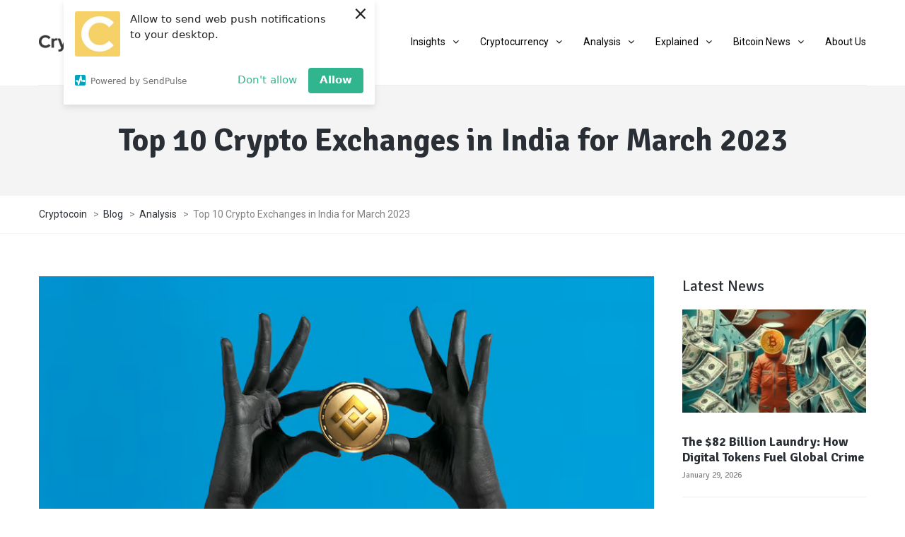

--- FILE ---
content_type: text/html; charset=UTF-8
request_url: https://www.cryptocoinoutlook.com/insights/top-10-crypto-exchanges-in-india-for-march-2023/
body_size: 104034
content:
<!DOCTYPE html>
<html lang="en">
<head>
<meta name="viewport" content="width=device-width, initial-scale=1.0" />
<meta charset="UTF-8" />
<link rel="profile" href="https://gmpg.org/xfn/11" />
<link rel="pingback" href="https://www.cryptocoinoutlook.com/xmlrpc.php">
<meta name='robots' content='index, follow, max-image-preview:large, max-snippet:-1, max-video-preview:-1' />

	<!-- This site is optimized with the Yoast SEO Premium plugin v18.0 (Yoast SEO v18.1) - https://yoast.com/wordpress/plugins/seo/ -->
	<title>Top 10 Crypto Exchanges in India for March 2023</title>
	<meta name="description" content="Any one of these top cryptocurrency trading platforms in India for purchasing and selling digital assets has a good chance of dominating the market in 2023." />
	<link rel="canonical" href="https://www.cryptocoinoutlook.com/insights/top-10-crypto-exchanges-in-india-for-march-2023/" />
	<meta property="og:locale" content="en_US" />
	<meta property="og:type" content="article" />
	<meta property="og:title" content="Top 10 Crypto Exchanges in India for March 2023" />
	<meta property="og:description" content="Any one of these top cryptocurrency trading platforms in India for purchasing and selling digital assets has a good chance of dominating the market in 2023." />
	<meta property="og:url" content="https://www.cryptocoinoutlook.com/insights/top-10-crypto-exchanges-in-india-for-march-2023/" />
	<meta property="og:site_name" content="Cryptocoin" />
	<meta property="article:published_time" content="2023-03-29T06:22:52+00:00" />
	<meta property="article:modified_time" content="2023-03-29T07:48:09+00:00" />
	<meta property="og:image" content="https://www.cryptocoinoutlook.com/wp-content/uploads/2023/03/Top-10-Crypto-Exchanges-in-India-for-March-2023.jpg" />
	<meta property="og:image:width" content="900" />
	<meta property="og:image:height" content="500" />
	<meta property="og:image:type" content="image/jpeg" />
	<meta name="twitter:card" content="summary_large_image" />
	<meta name="twitter:label1" content="Written by" />
	<meta name="twitter:data1" content="Meghmala Roy" />
	<meta name="twitter:label2" content="Est. reading time" />
	<meta name="twitter:data2" content="4 minutes" />
	<script type="application/ld+json" class="yoast-schema-graph">{"@context":"https://schema.org","@graph":[{"@type":"WebSite","@id":"https://www.cryptocoinoutlook.com/#website","url":"https://www.cryptocoinoutlook.com/","name":"Cryptocoin","description":"outlook","potentialAction":[{"@type":"SearchAction","target":{"@type":"EntryPoint","urlTemplate":"https://www.cryptocoinoutlook.com/?s={search_term_string}"},"query-input":"required name=search_term_string"}],"inLanguage":"en"},{"@type":"ImageObject","@id":"https://www.cryptocoinoutlook.com/insights/top-10-crypto-exchanges-in-india-for-march-2023/#primaryimage","inLanguage":"en","url":"https://www.cryptocoinoutlook.com/wp-content/uploads/2023/03/Top-10-Crypto-Exchanges-in-India-for-March-2023.jpg","contentUrl":"https://www.cryptocoinoutlook.com/wp-content/uploads/2023/03/Top-10-Crypto-Exchanges-in-India-for-March-2023.jpg","width":900,"height":500,"caption":"Top-10-Crypto-Exchanges-in-India-for-March-2023"},{"@type":"WebPage","@id":"https://www.cryptocoinoutlook.com/insights/top-10-crypto-exchanges-in-india-for-march-2023/#webpage","url":"https://www.cryptocoinoutlook.com/insights/top-10-crypto-exchanges-in-india-for-march-2023/","name":"Top 10 Crypto Exchanges in India for March 2023","isPartOf":{"@id":"https://www.cryptocoinoutlook.com/#website"},"primaryImageOfPage":{"@id":"https://www.cryptocoinoutlook.com/insights/top-10-crypto-exchanges-in-india-for-march-2023/#primaryimage"},"datePublished":"2023-03-29T06:22:52+00:00","dateModified":"2023-03-29T07:48:09+00:00","author":{"@id":"https://www.cryptocoinoutlook.com/#/schema/person/d55c09068ebe83e062ae781c6e2dfe63"},"description":"Any one of these top cryptocurrency trading platforms in India for purchasing and selling digital assets has a good chance of dominating the market in 2023.","breadcrumb":{"@id":"https://www.cryptocoinoutlook.com/insights/top-10-crypto-exchanges-in-india-for-march-2023/#breadcrumb"},"inLanguage":"en","potentialAction":[{"@type":"ReadAction","target":["https://www.cryptocoinoutlook.com/insights/top-10-crypto-exchanges-in-india-for-march-2023/"]}]},{"@type":"BreadcrumbList","@id":"https://www.cryptocoinoutlook.com/insights/top-10-crypto-exchanges-in-india-for-march-2023/#breadcrumb","itemListElement":[{"@type":"ListItem","position":1,"name":"Home","item":"https://www.cryptocoinoutlook.com/"},{"@type":"ListItem","position":2,"name":"Blog","item":"https://www.cryptocoinoutlook.com/blog/"},{"@type":"ListItem","position":3,"name":"Top 10 Crypto Exchanges in India for March 2023"}]},{"@type":"Person","@id":"https://www.cryptocoinoutlook.com/#/schema/person/d55c09068ebe83e062ae781c6e2dfe63","name":"Meghmala Roy","image":{"@type":"ImageObject","@id":"https://www.cryptocoinoutlook.com/#personlogo","inLanguage":"en","url":"https://secure.gravatar.com/avatar/a9b99780e412a482e333d96b4ce66e8f?s=96&d=mm&r=g","contentUrl":"https://secure.gravatar.com/avatar/a9b99780e412a482e333d96b4ce66e8f?s=96&d=mm&r=g","caption":"Meghmala Roy"},"sameAs":["https://www.cryptocoinoutlook.com/"],"url":"https://www.cryptocoinoutlook.com/author/meghmala/"}]}</script>
	<!-- / Yoast SEO Premium plugin. -->


<link rel="amphtml" href="https://www.cryptocoinoutlook.com/insights/top-10-crypto-exchanges-in-india-for-march-2023/amp/" /><meta name="generator" content="AMP for WP 1.0.78"/><link rel='dns-prefetch' href='//cdnjs.cloudflare.com' />
<link rel='dns-prefetch' href='//fonts.googleapis.com' />
<link rel="alternate" type="application/rss+xml" title="Cryptocoin &raquo; Feed" href="https://www.cryptocoinoutlook.com/feed/" />
<link rel="alternate" type="application/rss+xml" title="Cryptocoin &raquo; Comments Feed" href="https://www.cryptocoinoutlook.com/comments/feed/" />
<link rel="alternate" type="application/rss+xml" title="Cryptocoin &raquo; Top 10 Crypto Exchanges in India for March 2023 Comments Feed" href="https://www.cryptocoinoutlook.com/insights/top-10-crypto-exchanges-in-india-for-march-2023/feed/" />
<script type="text/javascript">
/* <![CDATA[ */
window._wpemojiSettings = {"baseUrl":"https:\/\/s.w.org\/images\/core\/emoji\/14.0.0\/72x72\/","ext":".png","svgUrl":"https:\/\/s.w.org\/images\/core\/emoji\/14.0.0\/svg\/","svgExt":".svg","source":{"concatemoji":"https:\/\/www.cryptocoinoutlook.com\/wp-includes\/js\/wp-emoji-release.min.js?ver=6.4.5"}};
/*! This file is auto-generated */
!function(i,n){var o,s,e;function c(e){try{var t={supportTests:e,timestamp:(new Date).valueOf()};sessionStorage.setItem(o,JSON.stringify(t))}catch(e){}}function p(e,t,n){e.clearRect(0,0,e.canvas.width,e.canvas.height),e.fillText(t,0,0);var t=new Uint32Array(e.getImageData(0,0,e.canvas.width,e.canvas.height).data),r=(e.clearRect(0,0,e.canvas.width,e.canvas.height),e.fillText(n,0,0),new Uint32Array(e.getImageData(0,0,e.canvas.width,e.canvas.height).data));return t.every(function(e,t){return e===r[t]})}function u(e,t,n){switch(t){case"flag":return n(e,"\ud83c\udff3\ufe0f\u200d\u26a7\ufe0f","\ud83c\udff3\ufe0f\u200b\u26a7\ufe0f")?!1:!n(e,"\ud83c\uddfa\ud83c\uddf3","\ud83c\uddfa\u200b\ud83c\uddf3")&&!n(e,"\ud83c\udff4\udb40\udc67\udb40\udc62\udb40\udc65\udb40\udc6e\udb40\udc67\udb40\udc7f","\ud83c\udff4\u200b\udb40\udc67\u200b\udb40\udc62\u200b\udb40\udc65\u200b\udb40\udc6e\u200b\udb40\udc67\u200b\udb40\udc7f");case"emoji":return!n(e,"\ud83e\udef1\ud83c\udffb\u200d\ud83e\udef2\ud83c\udfff","\ud83e\udef1\ud83c\udffb\u200b\ud83e\udef2\ud83c\udfff")}return!1}function f(e,t,n){var r="undefined"!=typeof WorkerGlobalScope&&self instanceof WorkerGlobalScope?new OffscreenCanvas(300,150):i.createElement("canvas"),a=r.getContext("2d",{willReadFrequently:!0}),o=(a.textBaseline="top",a.font="600 32px Arial",{});return e.forEach(function(e){o[e]=t(a,e,n)}),o}function t(e){var t=i.createElement("script");t.src=e,t.defer=!0,i.head.appendChild(t)}"undefined"!=typeof Promise&&(o="wpEmojiSettingsSupports",s=["flag","emoji"],n.supports={everything:!0,everythingExceptFlag:!0},e=new Promise(function(e){i.addEventListener("DOMContentLoaded",e,{once:!0})}),new Promise(function(t){var n=function(){try{var e=JSON.parse(sessionStorage.getItem(o));if("object"==typeof e&&"number"==typeof e.timestamp&&(new Date).valueOf()<e.timestamp+604800&&"object"==typeof e.supportTests)return e.supportTests}catch(e){}return null}();if(!n){if("undefined"!=typeof Worker&&"undefined"!=typeof OffscreenCanvas&&"undefined"!=typeof URL&&URL.createObjectURL&&"undefined"!=typeof Blob)try{var e="postMessage("+f.toString()+"("+[JSON.stringify(s),u.toString(),p.toString()].join(",")+"));",r=new Blob([e],{type:"text/javascript"}),a=new Worker(URL.createObjectURL(r),{name:"wpTestEmojiSupports"});return void(a.onmessage=function(e){c(n=e.data),a.terminate(),t(n)})}catch(e){}c(n=f(s,u,p))}t(n)}).then(function(e){for(var t in e)n.supports[t]=e[t],n.supports.everything=n.supports.everything&&n.supports[t],"flag"!==t&&(n.supports.everythingExceptFlag=n.supports.everythingExceptFlag&&n.supports[t]);n.supports.everythingExceptFlag=n.supports.everythingExceptFlag&&!n.supports.flag,n.DOMReady=!1,n.readyCallback=function(){n.DOMReady=!0}}).then(function(){return e}).then(function(){var e;n.supports.everything||(n.readyCallback(),(e=n.source||{}).concatemoji?t(e.concatemoji):e.wpemoji&&e.twemoji&&(t(e.twemoji),t(e.wpemoji)))}))}((window,document),window._wpemojiSettings);
/* ]]> */
</script>
<link rel="stylesheet" href="https://www.cryptocoinoutlook.com/wp-content/plugins/mgroadmaptimeline/assets/frontend.css?ver=6.4.5">
<link rel="stylesheet" href="https://www.cryptocoinoutlook.com/wp-content/themes/cryptibit/css/pe-icon-7-stroke.css?ver=6.4.5">
<style id='wp-emoji-styles-inline-css' type='text/css'>

	img.wp-smiley, img.emoji {
		display: inline !important;
		border: none !important;
		box-shadow: none !important;
		height: 1em !important;
		width: 1em !important;
		margin: 0 0.07em !important;
		vertical-align: -0.1em !important;
		background: none !important;
		padding: 0 !important;
	}
</style>
<link rel="stylesheet" href="https://www.cryptocoinoutlook.com/wp-includes/css/dist/block-library/style.min.css?ver=6.4.5">
<style id='classic-theme-styles-inline-css' type='text/css'>
/*! This file is auto-generated */
.wp-block-button__link{color:#fff;background-color:#32373c;border-radius:9999px;box-shadow:none;text-decoration:none;padding:calc(.667em + 2px) calc(1.333em + 2px);font-size:1.125em}.wp-block-file__button{background:#32373c;color:#fff;text-decoration:none}
</style>
<style id='global-styles-inline-css' type='text/css'>
body{--wp--preset--color--black: #000000;--wp--preset--color--cyan-bluish-gray: #abb8c3;--wp--preset--color--white: #ffffff;--wp--preset--color--pale-pink: #f78da7;--wp--preset--color--vivid-red: #cf2e2e;--wp--preset--color--luminous-vivid-orange: #ff6900;--wp--preset--color--luminous-vivid-amber: #fcb900;--wp--preset--color--light-green-cyan: #7bdcb5;--wp--preset--color--vivid-green-cyan: #00d084;--wp--preset--color--pale-cyan-blue: #8ed1fc;--wp--preset--color--vivid-cyan-blue: #0693e3;--wp--preset--color--vivid-purple: #9b51e0;--wp--preset--gradient--vivid-cyan-blue-to-vivid-purple: linear-gradient(135deg,rgba(6,147,227,1) 0%,rgb(155,81,224) 100%);--wp--preset--gradient--light-green-cyan-to-vivid-green-cyan: linear-gradient(135deg,rgb(122,220,180) 0%,rgb(0,208,130) 100%);--wp--preset--gradient--luminous-vivid-amber-to-luminous-vivid-orange: linear-gradient(135deg,rgba(252,185,0,1) 0%,rgba(255,105,0,1) 100%);--wp--preset--gradient--luminous-vivid-orange-to-vivid-red: linear-gradient(135deg,rgba(255,105,0,1) 0%,rgb(207,46,46) 100%);--wp--preset--gradient--very-light-gray-to-cyan-bluish-gray: linear-gradient(135deg,rgb(238,238,238) 0%,rgb(169,184,195) 100%);--wp--preset--gradient--cool-to-warm-spectrum: linear-gradient(135deg,rgb(74,234,220) 0%,rgb(151,120,209) 20%,rgb(207,42,186) 40%,rgb(238,44,130) 60%,rgb(251,105,98) 80%,rgb(254,248,76) 100%);--wp--preset--gradient--blush-light-purple: linear-gradient(135deg,rgb(255,206,236) 0%,rgb(152,150,240) 100%);--wp--preset--gradient--blush-bordeaux: linear-gradient(135deg,rgb(254,205,165) 0%,rgb(254,45,45) 50%,rgb(107,0,62) 100%);--wp--preset--gradient--luminous-dusk: linear-gradient(135deg,rgb(255,203,112) 0%,rgb(199,81,192) 50%,rgb(65,88,208) 100%);--wp--preset--gradient--pale-ocean: linear-gradient(135deg,rgb(255,245,203) 0%,rgb(182,227,212) 50%,rgb(51,167,181) 100%);--wp--preset--gradient--electric-grass: linear-gradient(135deg,rgb(202,248,128) 0%,rgb(113,206,126) 100%);--wp--preset--gradient--midnight: linear-gradient(135deg,rgb(2,3,129) 0%,rgb(40,116,252) 100%);--wp--preset--font-size--small: 13px;--wp--preset--font-size--medium: 20px;--wp--preset--font-size--large: 36px;--wp--preset--font-size--x-large: 42px;--wp--preset--spacing--20: 0.44rem;--wp--preset--spacing--30: 0.67rem;--wp--preset--spacing--40: 1rem;--wp--preset--spacing--50: 1.5rem;--wp--preset--spacing--60: 2.25rem;--wp--preset--spacing--70: 3.38rem;--wp--preset--spacing--80: 5.06rem;--wp--preset--shadow--natural: 6px 6px 9px rgba(0, 0, 0, 0.2);--wp--preset--shadow--deep: 12px 12px 50px rgba(0, 0, 0, 0.4);--wp--preset--shadow--sharp: 6px 6px 0px rgba(0, 0, 0, 0.2);--wp--preset--shadow--outlined: 6px 6px 0px -3px rgba(255, 255, 255, 1), 6px 6px rgba(0, 0, 0, 1);--wp--preset--shadow--crisp: 6px 6px 0px rgba(0, 0, 0, 1);}:where(.is-layout-flex){gap: 0.5em;}:where(.is-layout-grid){gap: 0.5em;}body .is-layout-flow > .alignleft{float: left;margin-inline-start: 0;margin-inline-end: 2em;}body .is-layout-flow > .alignright{float: right;margin-inline-start: 2em;margin-inline-end: 0;}body .is-layout-flow > .aligncenter{margin-left: auto !important;margin-right: auto !important;}body .is-layout-constrained > .alignleft{float: left;margin-inline-start: 0;margin-inline-end: 2em;}body .is-layout-constrained > .alignright{float: right;margin-inline-start: 2em;margin-inline-end: 0;}body .is-layout-constrained > .aligncenter{margin-left: auto !important;margin-right: auto !important;}body .is-layout-constrained > :where(:not(.alignleft):not(.alignright):not(.alignfull)){max-width: var(--wp--style--global--content-size);margin-left: auto !important;margin-right: auto !important;}body .is-layout-constrained > .alignwide{max-width: var(--wp--style--global--wide-size);}body .is-layout-flex{display: flex;}body .is-layout-flex{flex-wrap: wrap;align-items: center;}body .is-layout-flex > *{margin: 0;}body .is-layout-grid{display: grid;}body .is-layout-grid > *{margin: 0;}:where(.wp-block-columns.is-layout-flex){gap: 2em;}:where(.wp-block-columns.is-layout-grid){gap: 2em;}:where(.wp-block-post-template.is-layout-flex){gap: 1.25em;}:where(.wp-block-post-template.is-layout-grid){gap: 1.25em;}.has-black-color{color: var(--wp--preset--color--black) !important;}.has-cyan-bluish-gray-color{color: var(--wp--preset--color--cyan-bluish-gray) !important;}.has-white-color{color: var(--wp--preset--color--white) !important;}.has-pale-pink-color{color: var(--wp--preset--color--pale-pink) !important;}.has-vivid-red-color{color: var(--wp--preset--color--vivid-red) !important;}.has-luminous-vivid-orange-color{color: var(--wp--preset--color--luminous-vivid-orange) !important;}.has-luminous-vivid-amber-color{color: var(--wp--preset--color--luminous-vivid-amber) !important;}.has-light-green-cyan-color{color: var(--wp--preset--color--light-green-cyan) !important;}.has-vivid-green-cyan-color{color: var(--wp--preset--color--vivid-green-cyan) !important;}.has-pale-cyan-blue-color{color: var(--wp--preset--color--pale-cyan-blue) !important;}.has-vivid-cyan-blue-color{color: var(--wp--preset--color--vivid-cyan-blue) !important;}.has-vivid-purple-color{color: var(--wp--preset--color--vivid-purple) !important;}.has-black-background-color{background-color: var(--wp--preset--color--black) !important;}.has-cyan-bluish-gray-background-color{background-color: var(--wp--preset--color--cyan-bluish-gray) !important;}.has-white-background-color{background-color: var(--wp--preset--color--white) !important;}.has-pale-pink-background-color{background-color: var(--wp--preset--color--pale-pink) !important;}.has-vivid-red-background-color{background-color: var(--wp--preset--color--vivid-red) !important;}.has-luminous-vivid-orange-background-color{background-color: var(--wp--preset--color--luminous-vivid-orange) !important;}.has-luminous-vivid-amber-background-color{background-color: var(--wp--preset--color--luminous-vivid-amber) !important;}.has-light-green-cyan-background-color{background-color: var(--wp--preset--color--light-green-cyan) !important;}.has-vivid-green-cyan-background-color{background-color: var(--wp--preset--color--vivid-green-cyan) !important;}.has-pale-cyan-blue-background-color{background-color: var(--wp--preset--color--pale-cyan-blue) !important;}.has-vivid-cyan-blue-background-color{background-color: var(--wp--preset--color--vivid-cyan-blue) !important;}.has-vivid-purple-background-color{background-color: var(--wp--preset--color--vivid-purple) !important;}.has-black-border-color{border-color: var(--wp--preset--color--black) !important;}.has-cyan-bluish-gray-border-color{border-color: var(--wp--preset--color--cyan-bluish-gray) !important;}.has-white-border-color{border-color: var(--wp--preset--color--white) !important;}.has-pale-pink-border-color{border-color: var(--wp--preset--color--pale-pink) !important;}.has-vivid-red-border-color{border-color: var(--wp--preset--color--vivid-red) !important;}.has-luminous-vivid-orange-border-color{border-color: var(--wp--preset--color--luminous-vivid-orange) !important;}.has-luminous-vivid-amber-border-color{border-color: var(--wp--preset--color--luminous-vivid-amber) !important;}.has-light-green-cyan-border-color{border-color: var(--wp--preset--color--light-green-cyan) !important;}.has-vivid-green-cyan-border-color{border-color: var(--wp--preset--color--vivid-green-cyan) !important;}.has-pale-cyan-blue-border-color{border-color: var(--wp--preset--color--pale-cyan-blue) !important;}.has-vivid-cyan-blue-border-color{border-color: var(--wp--preset--color--vivid-cyan-blue) !important;}.has-vivid-purple-border-color{border-color: var(--wp--preset--color--vivid-purple) !important;}.has-vivid-cyan-blue-to-vivid-purple-gradient-background{background: var(--wp--preset--gradient--vivid-cyan-blue-to-vivid-purple) !important;}.has-light-green-cyan-to-vivid-green-cyan-gradient-background{background: var(--wp--preset--gradient--light-green-cyan-to-vivid-green-cyan) !important;}.has-luminous-vivid-amber-to-luminous-vivid-orange-gradient-background{background: var(--wp--preset--gradient--luminous-vivid-amber-to-luminous-vivid-orange) !important;}.has-luminous-vivid-orange-to-vivid-red-gradient-background{background: var(--wp--preset--gradient--luminous-vivid-orange-to-vivid-red) !important;}.has-very-light-gray-to-cyan-bluish-gray-gradient-background{background: var(--wp--preset--gradient--very-light-gray-to-cyan-bluish-gray) !important;}.has-cool-to-warm-spectrum-gradient-background{background: var(--wp--preset--gradient--cool-to-warm-spectrum) !important;}.has-blush-light-purple-gradient-background{background: var(--wp--preset--gradient--blush-light-purple) !important;}.has-blush-bordeaux-gradient-background{background: var(--wp--preset--gradient--blush-bordeaux) !important;}.has-luminous-dusk-gradient-background{background: var(--wp--preset--gradient--luminous-dusk) !important;}.has-pale-ocean-gradient-background{background: var(--wp--preset--gradient--pale-ocean) !important;}.has-electric-grass-gradient-background{background: var(--wp--preset--gradient--electric-grass) !important;}.has-midnight-gradient-background{background: var(--wp--preset--gradient--midnight) !important;}.has-small-font-size{font-size: var(--wp--preset--font-size--small) !important;}.has-medium-font-size{font-size: var(--wp--preset--font-size--medium) !important;}.has-large-font-size{font-size: var(--wp--preset--font-size--large) !important;}.has-x-large-font-size{font-size: var(--wp--preset--font-size--x-large) !important;}
.wp-block-navigation a:where(:not(.wp-element-button)){color: inherit;}
:where(.wp-block-post-template.is-layout-flex){gap: 1.25em;}:where(.wp-block-post-template.is-layout-grid){gap: 1.25em;}
:where(.wp-block-columns.is-layout-flex){gap: 2em;}:where(.wp-block-columns.is-layout-grid){gap: 2em;}
.wp-block-pullquote{font-size: 1.5em;line-height: 1.6;}
</style>
<link rel="stylesheet" href="https://www.cryptocoinoutlook.com/wp-content/plugins/contact-form-7/includes/css/styles.css?ver=5.5.5">
<link rel="stylesheet" href="https://www.cryptocoinoutlook.com/wp-content/plugins/responsive-lightbox/assets/swipebox/swipebox.min.css?ver=2.3.4">
<link rel="stylesheet" href="https://www.cryptocoinoutlook.com/wp-content/plugins/elementor/assets/lib/font-awesome/css/font-awesome.min.css?ver=4.7.0">
<link rel="stylesheet" href="https://www.cryptocoinoutlook.com/wp-content/plugins/virtual_coin_widgets_vc/assets/css/vcw.css?ver=2.2.2">
<link rel="stylesheet" href="https://www.cryptocoinoutlook.com/wp-content/plugins/wp-rss-retriever/inc/css/rss-retriever.css?ver=1.6.10">
<link rel="stylesheet" href="https://www.cryptocoinoutlook.com/wp-content/plugins/header-footer-elementor/assets/css/header-footer-elementor.css?ver=1.6.13">
<link rel="stylesheet" href="https://www.cryptocoinoutlook.com/wp-content/plugins/elementor/assets/lib/eicons/css/elementor-icons.min.css?ver=5.16.0">
<link rel="stylesheet" href="https://www.cryptocoinoutlook.com/wp-content/plugins/elementor/assets/css/frontend-lite.min.css?ver=3.9.2">
<link rel="stylesheet" href="https://www.cryptocoinoutlook.com/wp-content/uploads/elementor/css/post-3911.css?ver=1672921909">
<link rel="stylesheet" href="https://www.cryptocoinoutlook.com/wp-content/uploads/elementor/css/global.css?ver=1672981262">
<link rel="stylesheet" href="https://www.cryptocoinoutlook.com/wp-content/uploads/elementor/css/post-3972.css?ver=1676531691">
<link rel="stylesheet" href="https://www.cryptocoinoutlook.com/wp-content/plugins/header-footer-elementor/inc/widgets-css/frontend.css?ver=1.6.13">
<link rel="stylesheet" href="https://www.cryptocoinoutlook.com/wp-content/themes/cryptibit/css/bootstrap.css?ver=6.4.5">
<link rel="stylesheet" href="//fonts.googleapis.com/css?family=Signika+Negative%3A400%2C700%7CRoboto%3A300%2C300italic%2C400%2C400italic%2C600%2C600italic%7CMontserrat%3A500&#038;ver=1.0">
<link rel="stylesheet" href="https://www.cryptocoinoutlook.com/wp-content/themes/cryptibit/js/owl-carousel/owl.carousel.css?ver=6.4.5">
<link rel="stylesheet" href="https://www.cryptocoinoutlook.com/wp-content/themes/cryptibit/js/owl-carousel/owl.theme.css?ver=6.4.5">
<link rel="stylesheet" href="https://www.cryptocoinoutlook.com/wp-content/themes/cryptibit/style.css?ver=1.0">
<link rel="stylesheet" href="https://www.cryptocoinoutlook.com/wp-content/themes/cryptibit/responsive.css?ver=all">
<link rel="stylesheet" href="https://www.cryptocoinoutlook.com/wp-content/themes/cryptibit/css/animations.css?ver=6.4.5">
<link rel="stylesheet" href="https://www.cryptocoinoutlook.com/wp-content/themes/cryptibit/css/mega-menu.css?ver=6.4.5">
<link rel="stylesheet" href="https://www.cryptocoinoutlook.com/wp-content/themes/cryptibit/css/mega-menu-responsive.css?ver=6.4.5">
<link rel="stylesheet" href="https://www.cryptocoinoutlook.com/wp-content/themes/cryptibit/css/pe-icon-7-stroke.css?ver=6.4.5">
<link rel="stylesheet" href="https://www.cryptocoinoutlook.com/wp-content/themes/cryptibit/js/select2/select2.css?ver=6.4.5">
<link rel="stylesheet" href="https://www.cryptocoinoutlook.com/wp-content/themes/cryptibit/css/offcanvasmenu.css?ver=6.4.5">
<link rel="stylesheet" href="https://www.cryptocoinoutlook.com/wp-content/themes/cryptibit/css/nanoscroller.css?ver=6.4.5">
<link rel="stylesheet" href="https://www.cryptocoinoutlook.com/wp-content/themes/cryptibit/css/hover.css?ver=6.4.5">
<link rel="stylesheet" href="https://www.cryptocoinoutlook.com/wp-includes/css/dashicons.min.css?ver=6.4.5">
<link rel="stylesheet" href="https://www.cryptocoinoutlook.com/wp-includes/js/thickbox/thickbox.css?ver=6.4.5">
<link rel="stylesheet" href="https://www.cryptocoinoutlook.com/wp-content/plugins/elementskit-lite/modules/elementskit-icon-pack/assets/css/ekiticons.css?ver=2.8.0">
<link rel="stylesheet" href="https://www.cryptocoinoutlook.com/wp-content/plugins/elementskit-lite/widgets/init/assets/css/widget-styles.css?ver=2.8.0">
<link rel="stylesheet" href="https://www.cryptocoinoutlook.com/wp-content/plugins/elementskit-lite/widgets/init/assets/css/responsive.css?ver=2.8.0">
<link rel="stylesheet" href="https://www.cryptocoinoutlook.com/wp-content/plugins/essential-addons-for-elementor-lite/assets/front-end/css/view/general.min.css?ver=5.5.2">
<link rel="stylesheet" href="https://www.cryptocoinoutlook.com/wp-content/uploads/style-cache-cryptibit.css?ver=6.4.5">
<link rel="stylesheet" href="https://fonts.googleapis.com/css?family=Roboto%3A100%2C100italic%2C200%2C200italic%2C300%2C300italic%2C400%2C400italic%2C500%2C500italic%2C600%2C600italic%2C700%2C700italic%2C800%2C800italic%2C900%2C900italic%7CRoboto+Slab%3A100%2C100italic%2C200%2C200italic%2C300%2C300italic%2C400%2C400italic%2C500%2C500italic%2C600%2C600italic%2C700%2C700italic%2C800%2C800italic%2C900%2C900italic%7CSignika+Negative%3A100%2C100italic%2C200%2C200italic%2C300%2C300italic%2C400%2C400italic%2C500%2C500italic%2C600%2C600italic%2C700%2C700italic%2C800%2C800italic%2C900%2C900italic&#038;display=swap&#038;ver=6.4.5">
<link rel="stylesheet" href="https://www.cryptocoinoutlook.com/wp-content/plugins/elementor/assets/lib/font-awesome/css/fontawesome.min.css?ver=5.15.3">
<link rel="stylesheet" href="https://www.cryptocoinoutlook.com/wp-content/plugins/elementor/assets/lib/font-awesome/css/solid.min.css?ver=5.15.3">
<link rel="preconnect" href="https://fonts.gstatic.com/" crossorigin><!--n2css--><script type="text/javascript" src="https://www.cryptocoinoutlook.com/wp-includes/js/jquery/jquery.min.js?ver=3.7.1" id="jquery-core-js"></script>
<script type="text/javascript" src="https://www.cryptocoinoutlook.com/wp-includes/js/jquery/jquery-migrate.min.js?ver=3.4.1" id="jquery-migrate-js"></script>
<script type="text/javascript" src="https://www.cryptocoinoutlook.com/wp-content/plugins/responsive-lightbox/assets/swipebox/jquery.swipebox.min.js?ver=2.3.4" id="responsive-lightbox-swipebox-js"></script>
<script type="text/javascript" src="https://www.cryptocoinoutlook.com/wp-includes/js/underscore.min.js?ver=1.13.4" id="underscore-js"></script>
<script type="text/javascript" src="https://www.cryptocoinoutlook.com/wp-content/plugins/responsive-lightbox/assets/infinitescroll/infinite-scroll.pkgd.min.js?ver=6.4.5" id="responsive-lightbox-infinite-scroll-js"></script>
<script type="text/javascript" id="responsive-lightbox-js-extra">
/* <![CDATA[ */
var rlArgs = {"script":"swipebox","selector":"lightbox","customEvents":"","activeGalleries":"1","animation":"1","hideCloseButtonOnMobile":"0","removeBarsOnMobile":"0","hideBars":"1","hideBarsDelay":"5000","videoMaxWidth":"1080","useSVG":"1","loopAtEnd":"0","woocommerce_gallery":"0","ajaxurl":"https:\/\/www.cryptocoinoutlook.com\/wp-admin\/admin-ajax.php","nonce":"5af37e3c7b","preview":"false","postId":"4469"};
/* ]]> */
</script>
<script type="text/javascript" src="https://www.cryptocoinoutlook.com/wp-content/plugins/responsive-lightbox/js/front.js?ver=2.3.4" id="responsive-lightbox-js"></script>
<script type="text/javascript" src="https://www.cryptocoinoutlook.com/wp-content/uploads/js-cache-cryptibit.js?ver=6.4.5" id="js-cache-cryptibit-js"></script>
<link rel="https://api.w.org/" href="https://www.cryptocoinoutlook.com/wp-json/" /><link rel="alternate" type="application/json" href="https://www.cryptocoinoutlook.com/wp-json/wp/v2/posts/4469" /><link rel="EditURI" type="application/rsd+xml" title="RSD" href="https://www.cryptocoinoutlook.com/xmlrpc.php?rsd" />
<meta name="generator" content="WordPress 6.4.5" />
<link rel='shortlink' href='https://www.cryptocoinoutlook.com/?p=4469' />
<link rel="alternate" type="application/json+oembed" href="https://www.cryptocoinoutlook.com/wp-json/oembed/1.0/embed?url=https%3A%2F%2Fwww.cryptocoinoutlook.com%2Finsights%2Ftop-10-crypto-exchanges-in-india-for-march-2023%2F" />
<link rel="alternate" type="text/xml+oembed" href="https://www.cryptocoinoutlook.com/wp-json/oembed/1.0/embed?url=https%3A%2F%2Fwww.cryptocoinoutlook.com%2Finsights%2Ftop-10-crypto-exchanges-in-india-for-march-2023%2F&#038;format=xml" />
<!-- Google tag (gtag.js) -->
<script async src="https://www.googletagmanager.com/gtag/js?id=UA-221311667-1"></script>
<script>
  window.dataLayer = window.dataLayer || [];
  function gtag(){dataLayer.push(arguments);}
  gtag('js', new Date());

  gtag('config', 'UA-221311667-1');
</script>
<!-- Google Tag Manager -->
<script>(function(w,d,s,l,i){w[l]=w[l]||[];w[l].push({'gtm.start':
new Date().getTime(),event:'gtm.js'});var f=d.getElementsByTagName(s)[0],
j=d.createElement(s),dl=l!='dataLayer'?'&l='+l:'';j.async=true;j.src=
'https://www.googletagmanager.com/gtm.js?id='+i+dl;f.parentNode.insertBefore(j,f);
})(window,document,'script','dataLayer','GTM-TVGXBSQ');</script>
<!-- End Google Tag Manager -->

<script charset="UTF-8" src="//web.webpushs.com/js/push/e9566bd3cf21518ace4163fccc4c47d2_1.js" async></script>
<!-- StarBox - the Author Box for Humans 3.4.5, visit: http://wordpress.org/plugins/starbox/ -->
<!-- /StarBox - the Author Box for Humans -->

<link rel="stylesheet" href="https://www.cryptocoinoutlook.com/wp-content/plugins/starbox/themes/business/css/frontend.min.css?ver=3.4.5">
<script type="text/javascript" src="https://www.cryptocoinoutlook.com/wp-content/plugins/starbox/themes/business/js/frontend.min.js?ver=3.4.5" id="ABHfrontend.min.js-js"></script>
<link rel="stylesheet" href="https://www.cryptocoinoutlook.com/wp-content/plugins/starbox/themes/admin/css/hidedefault.min.css?ver=3.4.5">
<meta name="generator" content="Powered by WPBakery Page Builder - drag and drop page builder for WordPress."/>
<meta name="generator" content="Powered by Slider Revolution 6.5.6 - responsive, Mobile-Friendly Slider Plugin for WordPress with comfortable drag and drop interface." />
<link rel="icon" href="https://www.cryptocoinoutlook.com/wp-content/uploads/2022/02/Crypto-Coin-Outlook-favicon-75x75.jpg" sizes="32x32" />
<link rel="icon" href="https://www.cryptocoinoutlook.com/wp-content/uploads/2022/02/Crypto-Coin-Outlook-favicon.jpg" sizes="192x192" />
<link rel="apple-touch-icon" href="https://www.cryptocoinoutlook.com/wp-content/uploads/2022/02/Crypto-Coin-Outlook-favicon-180x180.jpg" />
<meta name="msapplication-TileImage" content="https://www.cryptocoinoutlook.com/wp-content/uploads/2022/02/Crypto-Coin-Outlook-favicon.jpg" />
<script type="text/javascript">function setREVStartSize(e){
			//window.requestAnimationFrame(function() {				 
				window.RSIW = window.RSIW===undefined ? window.innerWidth : window.RSIW;	
				window.RSIH = window.RSIH===undefined ? window.innerHeight : window.RSIH;	
				try {								
					var pw = document.getElementById(e.c).parentNode.offsetWidth,
						newh;
					pw = pw===0 || isNaN(pw) ? window.RSIW : pw;
					e.tabw = e.tabw===undefined ? 0 : parseInt(e.tabw);
					e.thumbw = e.thumbw===undefined ? 0 : parseInt(e.thumbw);
					e.tabh = e.tabh===undefined ? 0 : parseInt(e.tabh);
					e.thumbh = e.thumbh===undefined ? 0 : parseInt(e.thumbh);
					e.tabhide = e.tabhide===undefined ? 0 : parseInt(e.tabhide);
					e.thumbhide = e.thumbhide===undefined ? 0 : parseInt(e.thumbhide);
					e.mh = e.mh===undefined || e.mh=="" || e.mh==="auto" ? 0 : parseInt(e.mh,0);		
					if(e.layout==="fullscreen" || e.l==="fullscreen") 						
						newh = Math.max(e.mh,window.RSIH);					
					else{					
						e.gw = Array.isArray(e.gw) ? e.gw : [e.gw];
						for (var i in e.rl) if (e.gw[i]===undefined || e.gw[i]===0) e.gw[i] = e.gw[i-1];					
						e.gh = e.el===undefined || e.el==="" || (Array.isArray(e.el) && e.el.length==0)? e.gh : e.el;
						e.gh = Array.isArray(e.gh) ? e.gh : [e.gh];
						for (var i in e.rl) if (e.gh[i]===undefined || e.gh[i]===0) e.gh[i] = e.gh[i-1];
											
						var nl = new Array(e.rl.length),
							ix = 0,						
							sl;					
						e.tabw = e.tabhide>=pw ? 0 : e.tabw;
						e.thumbw = e.thumbhide>=pw ? 0 : e.thumbw;
						e.tabh = e.tabhide>=pw ? 0 : e.tabh;
						e.thumbh = e.thumbhide>=pw ? 0 : e.thumbh;					
						for (var i in e.rl) nl[i] = e.rl[i]<window.RSIW ? 0 : e.rl[i];
						sl = nl[0];									
						for (var i in nl) if (sl>nl[i] && nl[i]>0) { sl = nl[i]; ix=i;}															
						var m = pw>(e.gw[ix]+e.tabw+e.thumbw) ? 1 : (pw-(e.tabw+e.thumbw)) / (e.gw[ix]);					
						newh =  (e.gh[ix] * m) + (e.tabh + e.thumbh);
					}
					var el = document.getElementById(e.c);
					if (el!==null && el) el.style.height = newh+"px";					
					el = document.getElementById(e.c+"_wrapper");
					if (el!==null && el) {
						el.style.height = newh+"px";
						el.style.display = "block";
					}
				} catch(e){
					console.log("Failure at Presize of Slider:" + e)
				}					   
			//});
		  };</script>
<noscript><style> .wpb_animate_when_almost_visible { opacity: 1; }</style></noscript>

<!-- Global site tag (gtag.js) - Google Analytics -->
<script async src="https://www.googletagmanager.com/gtag/js?id=UA-221311667-1"></script>
<script>
  window.dataLayer = window.dataLayer || [];
  function gtag(){dataLayer.push(arguments);}
  gtag('js', new Date());

  gtag('config', 'UA-221311667-1');
</script>
<meta name="google-site-verification" content="ZvoOzTNWMJVBdv77fZqUVXX3n_0fK9mQ7TPOWHC3ee0" />
</head>

<body data-rsssl=1 class="post-template-default single single-post postid-4469 single-format-standard ehf-footer ehf-template-cryptibit ehf-stylesheet-cryptibit sticky-header-disable-touch wpb-js-composer js-comp-ver-6.7.0 vc_responsive elementor-default elementor-kit-3911" data-spy="scroll" data-target=".navbar" data-offset="80">


<header class="main-header sticky-header-elements-headeronly mainmenu-position-menu_in_header">
<div class="header-container container">
  <div class="row">
    <div class="col-md-12">

      <div class="header-left">
                  <a class="logo-link" href="https://www.cryptocoinoutlook.com"><img src="https://www.cryptocoinoutlook.com/wp-content/uploads/2022/02/Crypto-Coin-Outlook-logo.png" alt="Cryptocoin" class="regular-logo"><img src="https://www.cryptocoinoutlook.com/wp-content/uploads/2022/02/Crypto-Coin-Outlook-white.png" alt="Cryptocoin" class="light-logo"></a>
        <div class="mobile-main-menu-toggle" data-toggle="collapse" data-target=".collapse"><i class="fa fa-bars"></i></div>      </div>

      <div class="header-center">
                                    <div id="navbar" class="navbar navbar-default clearfix mgt-mega-menu menu-right menu-style-border-bottom">
              <div class="navbar-inner">


                  <div class="navbar-collapse collapse"><ul id="menu-top-menu-3" class="nav"><li id="mgt-menu-item-2770" class="menu-item menu-item-type-taxonomy menu-item-object-category current-post-ancestor current-menu-parent current-post-parent menu-item-has-children"><a href="https://www.cryptocoinoutlook.com/category/insights/"><span>Insights</span></a>
<ul class="sub-menu  megamenu-column-1 level-0" >
	<li id="mgt-menu-item-2950" class="menu-item menu-item-type-taxonomy menu-item-object-category"><a href="https://www.cryptocoinoutlook.com/category/cryptocurrency/bitcoin/">Bitcoin</a></li>	<li id="mgt-menu-item-2771" class="menu-item menu-item-type-taxonomy menu-item-object-category"><a href="https://www.cryptocoinoutlook.com/category/insights/altcoins/">Altcoins</a></li>	<li id="mgt-menu-item-2773" class="menu-item menu-item-type-taxonomy menu-item-object-category"><a href="https://www.cryptocoinoutlook.com/category/insights/crypto-exchanges/">Crypto Exchanges</a></li>	<li id="mgt-menu-item-2774" class="menu-item menu-item-type-taxonomy menu-item-object-category"><a href="https://www.cryptocoinoutlook.com/category/insights/decentralized-applications/">Decentralized Applications</a></li>	<li id="mgt-menu-item-2775" class="menu-item menu-item-type-taxonomy menu-item-object-category"><a href="https://www.cryptocoinoutlook.com/category/insights/metaverse/">Metaverse</a></li>	<li id="mgt-menu-item-2776" class="menu-item menu-item-type-taxonomy menu-item-object-category"><a href="https://www.cryptocoinoutlook.com/category/insights/nfts/">NFTs</a></li>	<li id="mgt-menu-item-3081" class="menu-item menu-item-type-taxonomy menu-item-object-category"><a href="https://www.cryptocoinoutlook.com/category/insights/ico/">ICO</a></li>	<li id="mgt-menu-item-2772" class="menu-item menu-item-type-taxonomy menu-item-object-category"><a href="https://www.cryptocoinoutlook.com/category/insights/blockchain/">Blockchain</a></li>	<li id="mgt-menu-item-2931" class="menu-item menu-item-type-taxonomy menu-item-object-category"><a href="https://www.cryptocoinoutlook.com/category/analysis/adoption-in-countries/">Adoption in Countries</a></li>	<li id="mgt-menu-item-2947" class="menu-item menu-item-type-taxonomy menu-item-object-category"><a href="https://www.cryptocoinoutlook.com/category/news/security/">Security</a></li></ul>
</li><li id="mgt-menu-item-2948" class="menu-item menu-item-type-taxonomy menu-item-object-category menu-item-has-children"><a href="https://www.cryptocoinoutlook.com/category/cryptocurrency/"><span>Cryptocurrency</span></a>
<ul class="sub-menu  megamenu-column-1 level-0" >
	<li id="mgt-menu-item-2953" class="menu-item menu-item-type-taxonomy menu-item-object-category"><a href="https://www.cryptocoinoutlook.com/category/cryptocurrency/ethereum/">Ethereum</a></li>	<li id="mgt-menu-item-2951" class="menu-item menu-item-type-taxonomy menu-item-object-category"><a href="https://www.cryptocoinoutlook.com/category/cryptocurrency/cardano/">Cardano</a></li>	<li id="mgt-menu-item-2949" class="menu-item menu-item-type-taxonomy menu-item-object-category"><a href="https://www.cryptocoinoutlook.com/category/cryptocurrency/binance-coin/">Binance Coin</a></li>	<li id="mgt-menu-item-2952" class="menu-item menu-item-type-taxonomy menu-item-object-category"><a href="https://www.cryptocoinoutlook.com/category/cryptocurrency/dogecoin/">Dogecoin</a></li>	<li id="mgt-menu-item-2954" class="menu-item menu-item-type-taxonomy menu-item-object-category"><a href="https://www.cryptocoinoutlook.com/category/cryptocurrency/ripple-cryptocurrencies/">Ripple</a></li>	<li id="mgt-menu-item-2955" class="menu-item menu-item-type-taxonomy menu-item-object-category"><a href="https://www.cryptocoinoutlook.com/category/cryptocurrency/shiba-inu-cryptocurrencies/">Shiba Inu</a></li>	<li id="mgt-menu-item-2972" class="menu-item menu-item-type-taxonomy menu-item-object-category"><a href="https://www.cryptocoinoutlook.com/category/cryptocurrency/usd-coin-cryptocurrencies/">USD Coin</a></li>	<li id="mgt-menu-item-2973" class="menu-item menu-item-type-taxonomy menu-item-object-category"><a href="https://www.cryptocoinoutlook.com/category/cryptocurrency/solana/">Solana</a></li></ul>
</li><li id="mgt-menu-item-2930" class="menu-item menu-item-type-taxonomy menu-item-object-category current-post-ancestor current-menu-parent current-post-parent menu-item-has-children"><a href="https://www.cryptocoinoutlook.com/category/analysis/"><span>Analysis</span></a>
<ul class="sub-menu  megamenu-column-1 level-0" >
	<li id="mgt-menu-item-2936" class="menu-item menu-item-type-taxonomy menu-item-object-category"><a href="https://www.cryptocoinoutlook.com/category/analysis/cryptocurrencies-analysis/">Cryptocurrencies</a></li>	<li id="mgt-menu-item-2933" class="menu-item menu-item-type-taxonomy menu-item-object-category"><a href="https://www.cryptocoinoutlook.com/category/analysis/crypto-platforms/">Crypto Platforms</a></li>	<li id="mgt-menu-item-2934" class="menu-item menu-item-type-taxonomy menu-item-object-category"><a href="https://www.cryptocoinoutlook.com/category/analysis/crypto-tools/">Crypto Tools</a></li>	<li id="mgt-menu-item-2932" class="menu-item menu-item-type-taxonomy menu-item-object-category"><a href="https://www.cryptocoinoutlook.com/category/analysis/crypto-games/">Crypto Games</a></li>	<li id="mgt-menu-item-2935" class="menu-item menu-item-type-taxonomy menu-item-object-category"><a href="https://www.cryptocoinoutlook.com/category/analysis/crypto-wallets/">Crypto Wallets</a></li></ul>
</li><li id="mgt-menu-item-2956" class="menu-item menu-item-type-taxonomy menu-item-object-category menu-item-has-children"><a href="https://www.cryptocoinoutlook.com/category/explained/"><span>Explained</span></a>
<ul class="sub-menu  megamenu-column-1 level-0" >
	<li id="mgt-menu-item-2958" class="menu-item menu-item-type-taxonomy menu-item-object-category"><a href="https://www.cryptocoinoutlook.com/category/explained/bitcoin-explained/">Bitcoin</a></li>	<li id="mgt-menu-item-2961" class="menu-item menu-item-type-taxonomy menu-item-object-category"><a href="https://www.cryptocoinoutlook.com/category/explained/ethereum-explained/">Ethereum</a></li>	<li id="mgt-menu-item-2959" class="menu-item menu-item-type-taxonomy menu-item-object-category"><a href="https://www.cryptocoinoutlook.com/category/explained/cardano-explained/">Cardano</a></li>	<li id="mgt-menu-item-2957" class="menu-item menu-item-type-taxonomy menu-item-object-category"><a href="https://www.cryptocoinoutlook.com/category/explained/binance-coin-explained/">Binance Coin</a></li>	<li id="mgt-menu-item-2960" class="menu-item menu-item-type-taxonomy menu-item-object-category"><a href="https://www.cryptocoinoutlook.com/category/explained/dogecoin-explained/">Dogecoin</a></li>	<li id="mgt-menu-item-2962" class="menu-item menu-item-type-taxonomy menu-item-object-category"><a href="https://www.cryptocoinoutlook.com/category/explained/ripple/">Ripple</a></li>	<li id="mgt-menu-item-2963" class="menu-item menu-item-type-taxonomy menu-item-object-category"><a href="https://www.cryptocoinoutlook.com/category/explained/shiba-inu/">Shiba Inu</a></li>	<li id="mgt-menu-item-2971" class="menu-item menu-item-type-taxonomy menu-item-object-category"><a href="https://www.cryptocoinoutlook.com/category/explained/usd-coin/">USD Coin</a></li>	<li id="mgt-menu-item-2974" class="menu-item menu-item-type-taxonomy menu-item-object-category"><a href="https://www.cryptocoinoutlook.com/category/explained/solana-explained/">Solana</a></li>	<li id="mgt-menu-item-2976" class="menu-item menu-item-type-taxonomy menu-item-object-category"><a href="https://www.cryptocoinoutlook.com/category/explained/tether-explained/">Tether</a></li></ul>
</li><li id="mgt-menu-item-2964" class="menu-item menu-item-type-taxonomy menu-item-object-category menu-item-has-children"><a href="https://www.cryptocoinoutlook.com/category/bitcoin-news/"><span>Bitcoin News</span></a>
<ul class="sub-menu  megamenu-column-1 level-0" >
	<li id="mgt-menu-item-2965" class="menu-item menu-item-type-taxonomy menu-item-object-category"><a href="https://www.cryptocoinoutlook.com/category/bitcoin-news/bitcoin-for-beginners/">Bitcoin for Beginners</a></li>	<li id="mgt-menu-item-2966" class="menu-item menu-item-type-taxonomy menu-item-object-category"><a href="https://www.cryptocoinoutlook.com/category/bitcoin-news/bitcoin-guide/">Bitcoin Guide</a></li>	<li id="mgt-menu-item-2977" class="menu-item menu-item-type-taxonomy menu-item-object-category"><a href="https://www.cryptocoinoutlook.com/category/bitcoin-news/trending-stories/">Trending Stories</a></li></ul>
</li><li id="mgt-menu-item-2761" class="menu-item menu-item-type-post_type menu-item-object-page"><a href="https://www.cryptocoinoutlook.com/about-us/"><span>About Us</span></a></li></ul></div>
              </div>
            </div>
                      </div>

      <div class="header-right">
        
    <ul class="header-nav">
                        
        
              </ul>

      </div>

    </div>
  </div>

</div>
</header>


	
<div class="content-block">
<div class="container-bg container-fluid" data-style="">
	<div class="container-bg-overlay">
	  <div class="container">
	    <div class="row">
	      <div class="col-md-12">
	        <div class="page-item-title">
	          <h1 class="text-center texttransform-none">
	          	
								Top 10 Crypto Exchanges in India for March 2023					          </h1>
	        </div>
	      </div>
	    </div>
	  </div>
    </div>
      <div class="breadcrumbs-container-wrapper">
      <div class="container">
        <div class="row">
          <div class="col-md-12">
              <div class="breadcrumbs" typeof="BreadcrumbList" vocab="http://schema.org/">
              <!-- Breadcrumb NavXT 7.0.2 -->
<span property="itemListElement" typeof="ListItem"><a property="item" typeof="WebPage" title="Go to Cryptocoin." href="https://www.cryptocoinoutlook.com" class="home" ><span property="name">Cryptocoin</span></a><meta property="position" content="1"></span> &gt; <span property="itemListElement" typeof="ListItem"><a property="item" typeof="WebPage" title="Go to Blog." href="https://www.cryptocoinoutlook.com/blog/" class="post-root post post-post" ><span property="name">Blog</span></a><meta property="position" content="2"></span> &gt; <span property="itemListElement" typeof="ListItem"><a property="item" typeof="WebPage" title="Go to the Analysis Category archives." href="https://www.cryptocoinoutlook.com/category/analysis/" class="taxonomy category" ><span property="name">Analysis</span></a><meta property="position" content="3"></span> &gt; <span property="itemListElement" typeof="ListItem"><span property="name" class="post post-post current-item">Top 10 Crypto Exchanges in India for March 2023</span><meta property="url" content="https://www.cryptocoinoutlook.com/insights/top-10-crypto-exchanges-in-india-for-march-2023/"><meta property="position" content="4"></span>              </div>
          </div>
        </div>
      </div>
    </div>
    </div>
<div class="post-container container">
	<div class="row">
		<div class="col-md-9">
			<div class="blog-post blog-post-single">
				<article id="post-4469" class="post-4469 post type-post status-publish format-standard has-post-thumbnail hentry category-analysis category-insights tag-crypto-trading tag-cryptocurrency tag-cryptocurrency-exchanges tag-digital-assets tag-indian-crypto-market">
					<div class="post-content-wrapper">

						<div class="post-content">
							
							<div class="blog-post-thumb text-center">

							<img width="900" height="500" src="https://www.cryptocoinoutlook.com/wp-content/uploads/2023/03/Top-10-Crypto-Exchanges-in-India-for-March-2023.jpg" class="attachment-cryptibit-blog-thumb size-cryptibit-blog-thumb wp-post-image" alt="Top-10-Crypto-Exchanges-in-India-for-March-2023" decoding="async" fetchpriority="high" srcset="https://www.cryptocoinoutlook.com/wp-content/uploads/2023/03/Top-10-Crypto-Exchanges-in-India-for-March-2023.jpg 900w, https://www.cryptocoinoutlook.com/wp-content/uploads/2023/03/Top-10-Crypto-Exchanges-in-India-for-March-2023-300x167.jpg 300w, https://www.cryptocoinoutlook.com/wp-content/uploads/2023/03/Top-10-Crypto-Exchanges-in-India-for-March-2023-768x427.jpg 768w" sizes="(max-width: 900px) 100vw, 900px" />
							</div>

							
							
														<div class="entry-content">
								
                         <div class="abh_box abh_box_up abh_box_business"><ul class="abh_tabs"> <li class="abh_about abh_active"><a href="#abh_about">About</a></li> <li class="abh_posts"><a href="#abh_posts">Latest Posts</a></li></ul><div class="abh_tab_content"><section class="vcard author abh_about_tab abh_tab" itemscope itemprop="author" itemtype="http://schema.org/Person" style="display:block"><div class="abh_image" itemscope itemtype="http://schema.org/ImageObject"><a href = "https://www.cryptocoinoutlook.com/" class="url" target = "_blank" title = "Meghmala Roy" rel="nofollow" > <img alt='' src='https://secure.gravatar.com/avatar/a9b99780e412a482e333d96b4ce66e8f?s=250&#038;d=mm&#038;r=g' srcset='https://secure.gravatar.com/avatar/a9b99780e412a482e333d96b4ce66e8f?s=500&#038;d=mm&#038;r=g 2x' class='avatar avatar-250 photo' height='250' width='250' /></a > </div><div class="abh_social"> </div><div class="abh_text"><div class="abh_name fn name" itemprop="name" ><a href="https://www.cryptocoinoutlook.com/" class="url" target="_blank" rel="nofollow">Meghmala Roy</a></div><div class="abh_job" ></div><div class="description note abh_description" itemprop="description" ></div></div> </section><section class="abh_posts_tab abh_tab" ><div class="abh_image"><a href="https://www.cryptocoinoutlook.com/" class="url" target="_blank" title="Meghmala Roy" rel="nofollow"><img alt='' src='https://secure.gravatar.com/avatar/a9b99780e412a482e333d96b4ce66e8f?s=250&#038;d=mm&#038;r=g' srcset='https://secure.gravatar.com/avatar/a9b99780e412a482e333d96b4ce66e8f?s=500&#038;d=mm&#038;r=g 2x' class='avatar avatar-250 photo' height='250' width='250' /></a></div><div class="abh_social"> </div><div class="abh_text"><div class="abh_name" >Latest posts by Meghmala Roy <span class="abh_allposts">(<a href="https://www.cryptocoinoutlook.com/author/meghmala/">see all</a>)</span></div><div class="abh_description note" ><ul>				<li>					<a href="https://www.cryptocoinoutlook.com/analysis/dogecoin-price-prediction-for-2030/">Dogecoin Price Prediction for 2030</a><span> - May 9, 2023</span>				</li>				<li>					<a href="https://www.cryptocoinoutlook.com/analysis/top-5-crypto-influencers-of-india/">Top 5 Crypto Influencers of India</a><span> - May 8, 2023</span>				</li>				<li>					<a href="https://www.cryptocoinoutlook.com/cryptocurrency/chatgpt-bitcoin-price-prediction/">ChatGPT Bitcoin Price Prediction</a><span> - May 5, 2023</span>				</li></ul></div></div> </section></div> </div><h2>To purchase and sell digital assets in 2023 India, here are the top cryptocurrency trading platforms</h2>
<p>PrimeXBT is a cutting-edge cryptocurrency exchange that is appropriate for both newcomers and seasoned users. When trading on the cryptocurrency market, it helps traders locate what they&#8217;re looking for thanks to our user-friendly, configurable interface, live market data, and trader tools. With investment funds in more than 45 nations, it also provides exceptional diversification opportunities for traders around the world. The staff at PrimeXBT is made up of devoted financial specialists and unbiased regulation consultants who work to give our investors peace of mind while upholding the values of honesty, trust, and transparency.</p>
<p>One of the most well-known and effective cryptocurrency apps in India is CoinSwitch Kuber. the site provides one of the best prices on Bitcoin exchanges. On CoinSwitch Kuber, it is simple to trade Bitcoin instantly, and it is also simple to follow the KYC and AML verification processes. With the help of the CoinSwitch Kuber mobile app, Indian mobile users may now access one of the greatest crypto trading platforms. One of the best cryptocurrency exchanges in India offering an intuitive crypto trading interface is CoinSwitch Kuber.</p>
<p>Indian cryptocurrency exchange Zebpay assists traders in purchasing and retaining Bitcoin. Additionally, it facilitates the trading of cryptocurrencies like Litecoin, Ripple, Ethereum, and Tether. Zebpay is a straightforward cryptocurrency trading platform that also includes a top-rated online wallet in its mobile app. This makes it easier for long-term investors to transfer their cryptocurrency holdings from the exchange to their wallet, where they have more control. It is utilized by traders who are just starting in the cryptocurrency market and makes it simple for them to learn about the trading characteristics. It is also a wonderful trading experience.</p>
<p>A distinctive platform called CoinDCX offers exchange services for more than 200 different kinds of digital assets. Since 2018, India has become a popular market for this Singapore-based business. With offices in Mumbai, Bain Capital Ventures, Polychain, 100x Ventures, and other reputable investors have all sponsored CoinDCX. In three crowdfunding rounds, the CoinDCX cryptocurrency exchange has also collected contributions totaling $5.5M.</p>
<p>With more than 300 listed cryptocurrencies available on the site, Bitbns is by far the best cryptocurrency exchange in India. By providing a user interface that is straightforward, intuitive, and easy to trade, it delivers exceptional services and enables consumers to purchase, exchange, and sell cryptocurrencies at the cheapest prices. Moreover, Bitbns provides an iOS and Android-compatible bitcoin app for India. With a current 24-hour transaction volume of $13 million, the exchange has more than 4 million active users.</p>
<p>The fastest-growing cryptocurrency exchange in India is Krypto, which offers the best prices and great liquidity for users looking to purchase more than 100 cryptocurrencies. Popular trading pairs including INR/BTC, INR/ETH, INR/DOGE, etc. are available for buyers, sellers, and exchange by traders. Users of the Krypto cryptocurrency trading platform can access popular digital coins and take advantage of immediate deposits and withdrawals with quick conversions from one cryptocurrency to another, INR to another, and crypto to INR.</p>
<p>One of the top cryptocurrency exchanges in India, Unocoin, is becoming more well-known and has about 150,000 users. The platform currently generates over $350 million in income. It has a long-range outlook. The exchange began operating in 2013 to increase the country&#8217;s billion-person population&#8217;s access to Bitcoin. Bitcoin transactions are readily accepted by Unocoin&#8217;s crypto trading services.</p>
<p>One of the most well-known cryptocurrency exchanges in the nation is WazirX. WazirX, which was established in 2018, has grown to be India&#8217;s biggest and most reliable cryptocurrency exchange. Nischal Shetty, the creator of WazirX, is now a significant player in the industry. More than 2 million new customers have successfully joined WazirX, with half signing up in the first half of 2021. It is one of the Indian cryptocurrency exchange Apps with the quickest growth.</p>
<p>Giottus is a well-known cryptocurrency exchange that offers users a safe and convenient way to trade virtual currencies. It is ideal for Indian users who are not at ease with English because it has a significant focus on the Indian market and supports more than 20 Indian languages. Customers of Giottus have access to more than 120 different categories of digital assets, and they can buy professionally designed baskets of diversified assets. To support various investment objectives, the site also offers additional intriguing features including Systematic Investment Plans (SIP), fixed deposits, and cryptocurrency staking.</p>
<p>KuCoin is the winner of our growing altcoins category because, in comparison to other centralized crypto exchanges, it offers a remarkable selection of burgeoning altcoins. Typically, you have to use a decentralized exchange (DEX) like Uniswap or PancakeSwap, which necessitates understanding how to use a Web3 wallet and a blockchain, to buy popular altcoins. You only need to register an account with KuCoin to gain access to more than 700 digital assets. Be cautious because many of these assets are far riskier, more recent, and unproven than coins like BTC and ETH.</p>
															</div><!-- .entry-content -->
							
						</div>
						<div class="post-info">
							<span>Published on <strong>March 29, 2023</strong></span>						</div>
					</div>

										<div class="post-social-wrapper">
		<div class="post-social">
			<a title="Share with Facebook" href="https://www.cryptocoinoutlook.com/insights/top-10-crypto-exchanges-in-india-for-march-2023/" data-type="facebook" data-title="Top 10 Crypto Exchanges in India for March 2023" class="facebook-share"> <i class="fa fa-facebook"></i></a><a title="Tweet this" href="https://www.cryptocoinoutlook.com/insights/top-10-crypto-exchanges-in-india-for-march-2023/" data-type="twitter" data-title="Top 10 Crypto Exchanges in India for March 2023" class="twitter-share"> <i class="fa fa-twitter"></i></a><a title="Share with LinkedIn" href="https://www.cryptocoinoutlook.com/insights/top-10-crypto-exchanges-in-india-for-march-2023/" data-type="linkedin" data-title="Top 10 Crypto Exchanges in India for March 2023" data-image="https://www.cryptocoinoutlook.com/wp-content/uploads/2023/03/Top-10-Crypto-Exchanges-in-India-for-March-2023.jpg" class="linkedin-share"> <i class="fa fa-linkedin"></i></a><a title="Pin this" href="https://www.cryptocoinoutlook.com/insights/top-10-crypto-exchanges-in-india-for-march-2023/" data-type="pinterest" data-title="Top 10 Crypto Exchanges in India for March 2023" data-image="https://www.cryptocoinoutlook.com/wp-content/uploads/2023/03/Top-10-Crypto-Exchanges-in-India-for-March-2023.jpg" class="pinterest-share"> <i class="fa fa-pinterest"></i></a><a title="Share with StumbleUpon" href="https://www.cryptocoinoutlook.com/insights/top-10-crypto-exchanges-in-india-for-march-2023/" data-type="stumbleupon" data-title="Top 10 Crypto Exchanges in India for March 2023" data-image="https://www.cryptocoinoutlook.com/wp-content/uploads/2023/03/Top-10-Crypto-Exchanges-in-India-for-March-2023.jpg" class="stumbleupon-share"> <i class="fa fa-stumbleupon"></i></a><a title="Share with VKontakte" href="https://www.cryptocoinoutlook.com/insights/top-10-crypto-exchanges-in-india-for-march-2023/" data-type="vk" data-title="Top 10 Crypto Exchanges in India for March 2023" data-image="https://www.cryptocoinoutlook.com/wp-content/uploads/2023/03/Top-10-Crypto-Exchanges-in-India-for-March-2023.jpg" class="vk-share"> <i class="fa fa-vk"></i></a>
		</div>
		<div class="clear"></div>
	</div>
					
								<span class="tags">
				<a href="https://www.cryptocoinoutlook.com/tag/crypto-trading/" rel="tag">Crypto Trading</a><a href="https://www.cryptocoinoutlook.com/tag/cryptocurrency/" rel="tag">Cryptocurrency</a><a href="https://www.cryptocoinoutlook.com/tag/cryptocurrency-exchanges/" rel="tag">Cryptocurrency Exchanges</a><a href="https://www.cryptocoinoutlook.com/tag/digital-assets/" rel="tag">Digital Assets</a><a href="https://www.cryptocoinoutlook.com/tag/indian-crypto-market/" rel="tag">Indian Crypto Market</a>				</span>
				
				<div class="clear"></div>

				</article>

			</div>

														<nav role="navigation" id="nav-below" class="navigation-post navigation-paging">

		<div class="container-fluid">
	<div class="row">
		<div class="col-md-12">
			<div class="nav-wrapper">
			<div class="nav-previous"><a href="https://www.cryptocoinoutlook.com/insights/cryptocurrencies-do-not-bring-anything-useful-for-society-nvidia/" rel="prev">Previous post</a></div>
			<div class="nav-next"><a href="https://www.cryptocoinoutlook.com/insights/are-crypto-wallets-safer-than-crypto-exchanges/" rel="next">Next post</a></div>			</div>
		</div>
	</div>
	</div>
	
	</nav><!-- #nav-below -->
				<div id="comments" class="comments-area">

	
					<h2 class="comments-title">
			0 comments		</h2>
		<a id="blog_show_comment_form" class="btn mgt-button mgt-style-solid-invert mgt-align-center mgt-size-small">Write a comment</a>
		<div class="comments-form-wrapper" id="comments-form-wrapper">
			<div id="respond" class="comment-respond">
		<h3 id="reply-title" class="comment-reply-title">Leave a Reply <small><a rel="nofollow" id="cancel-comment-reply-link" href="/insights/top-10-crypto-exchanges-in-india-for-march-2023/#respond" style="display:none;">Cancel reply</a></small></h3><form action="https://www.cryptocoinoutlook.com/wp-comments-post.php" method="post" id="commentform" class="comment-form"><p class="comment-notes"><span id="email-notes">Your email address will not be published.</span> <span class="required-field-message">Required fields are marked <span class="required">*</span></span></p><p class="comment-form-comment"><label for="comment">Comment <span class="required">*</span></label><textarea id="comment" name="comment" cols="45" rows="8" aria-required="true"></textarea></p><p class="comment-form-author"><label for="author">Name <span class="required">*</span></label> <input id="author" name="author" type="text" value="" size="30" maxlength="245" autocomplete="name" required="required" /></p>
<p class="comment-form-email"><label for="email">Email <span class="required">*</span></label> <input id="email" name="email" type="text" value="" size="30" maxlength="100" aria-describedby="email-notes" autocomplete="email" required="required" /></p>
<p class="comment-form-url"><label for="url">Website</label> <input id="url" name="url" type="text" value="" size="30" maxlength="200" autocomplete="url" /></p>
<p class="comment-form-cookies-consent"><input id="wp-comment-cookies-consent" name="wp-comment-cookies-consent" type="checkbox" value="yes" /> <label for="wp-comment-cookies-consent">Save my name, email, and website in this browser for the next time I comment.</label></p>
<p class="form-submit"><input name="submit" type="submit" id="submit" class="submit" value="Post Comment" /> <input type='hidden' name='comment_post_ID' value='4469' id='comment_post_ID' />
<input type='hidden' name='comment_parent' id='comment_parent' value='0' />
</p></form>	</div><!-- #respond -->
			</div>
		
	


</div><!-- #comments -->

		</div>
				<div class="col-md-3 main-sidebar sidebar sidebar-right">
		<ul id="main-sidebar">
		          <li id="cryptibit-recent-posts-1" class="widget widget_cryptibit_recent_entries">        <h2 class="widgettitle">Latest News</h2>
        <ul>
                                    <li class="clearfix">
                        <div class="widget-post-thumb-wrapper">
            <a href="https://www.cryptocoinoutlook.com/cryptocurrency/the-82-billion-laundry-how-digital-tokens-fuel-global-crime/">
            <img width="270" height="152" src="https://www.cryptocoinoutlook.com/wp-content/uploads/2026/01/The-82-Billion-Laundry_-How-Digital-Tokens-Fuel-Global-Crime-270x152.jpg" class="attachment-cryptibit-blog-thumb-widget size-cryptibit-blog-thumb-widget wp-post-image" alt="The-82-Billion-Laundry_" decoding="async" />            </a>
            </div>
                        <div class="widget-post-details-wrapper">
                <div class="post-title"><a href="https://www.cryptocoinoutlook.com/cryptocurrency/the-82-billion-laundry-how-digital-tokens-fuel-global-crime/">The $82 Billion Laundry: How Digital Tokens Fuel Global Crime</a></div>
                                    <div class="post-date">January 29, 2026</div>
                            </div>
            </li>
                                        <li class="clearfix">
                        <div class="widget-post-thumb-wrapper">
            <a href="https://www.cryptocoinoutlook.com/latest-news/the-high-stakes-race-to-save-your-crypto-from-god-mode-computers/">
            <img width="270" height="152" src="https://www.cryptocoinoutlook.com/wp-content/uploads/2026/01/The-High-Stakes-Race-to-Save-Your-Crypto-from-270x152.jpg" class="attachment-cryptibit-blog-thumb-widget size-cryptibit-blog-thumb-widget wp-post-image" alt="" decoding="async" loading="lazy" />            </a>
            </div>
                        <div class="widget-post-details-wrapper">
                <div class="post-title"><a href="https://www.cryptocoinoutlook.com/latest-news/the-high-stakes-race-to-save-your-crypto-from-god-mode-computers/">The High-Stakes Race to Save Your Crypto from “God-Mode” Computers</a></div>
                                    <div class="post-date">January 28, 2026</div>
                            </div>
            </li>
                                        <li class="clearfix">
                        <div class="widget-post-thumb-wrapper">
            <a href="https://www.cryptocoinoutlook.com/analysis/cryptocurrencies-analysis/top-5-shitcoins-to-buy-in-may-2023/">
            <img width="270" height="152" src="https://www.cryptocoinoutlook.com/wp-content/uploads/2023/05/Top-5-Shitcoins-to-Buy-in-May-2023-270x152.jpg" class="attachment-cryptibit-blog-thumb-widget size-cryptibit-blog-thumb-widget wp-post-image" alt="Top-5-Shitcoins-to-Buy-in-May-2023" decoding="async" loading="lazy" />            </a>
            </div>
                        <div class="widget-post-details-wrapper">
                <div class="post-title"><a href="https://www.cryptocoinoutlook.com/analysis/cryptocurrencies-analysis/top-5-shitcoins-to-buy-in-may-2023/">Top 5 Shitcoins to Buy in May 2023</a></div>
                                    <div class="post-date">May 9, 2023</div>
                            </div>
            </li>
                            </ul>
        </li>
<li id="search-1" class="widget widget_search"><form method="get" id="searchform" class="searchform" action="https://www.cryptocoinoutlook.com/">
	<input type="search" class="field" name="s" value="" id="s" placeholder="Type keyword(s) here" />
	<input type="submit" class="submit btn" id="searchsubmit" value="Search" />
</form>
</li>
		</ul>
		</div>
			</div>
	</div>
</div>




		<footer itemtype="https://schema.org/WPFooter" itemscope="itemscope" id="colophon" role="contentinfo">
			<div class='footer-width-fixer'>		<div data-elementor-type="wp-post" data-elementor-id="3972" class="elementor elementor-3972">
									<section class="elementor-section elementor-top-section elementor-element elementor-element-6f386b2 elementor-section-full_width elementor-section-stretched elementor-section-height-default elementor-section-height-default" data-id="6f386b2" data-element_type="section" data-settings="{&quot;stretch_section&quot;:&quot;section-stretched&quot;,&quot;background_background&quot;:&quot;classic&quot;}">
						<div class="elementor-container elementor-column-gap-wider">
					<div class="elementor-column elementor-col-100 elementor-top-column elementor-element elementor-element-114f75b" data-id="114f75b" data-element_type="column">
			<div class="elementor-widget-wrap elementor-element-populated">
								<section class="elementor-section elementor-inner-section elementor-element elementor-element-03d4966 elementor-section-boxed elementor-section-height-default elementor-section-height-default" data-id="03d4966" data-element_type="section">
						<div class="elementor-container elementor-column-gap-default">
					<div class="elementor-column elementor-col-25 elementor-inner-column elementor-element elementor-element-207269c" data-id="207269c" data-element_type="column">
			<div class="elementor-widget-wrap elementor-element-populated">
								<div class="elementor-element elementor-element-6549865 elementor-widget elementor-widget-image" data-id="6549865" data-element_type="widget" data-widget_type="image.default">
				<div class="elementor-widget-container">
			<style>/*! elementor - v3.9.2 - 21-12-2022 */
.elementor-widget-image{text-align:center}.elementor-widget-image a{display:inline-block}.elementor-widget-image a img[src$=".svg"]{width:48px}.elementor-widget-image img{vertical-align:middle;display:inline-block}</style>												<img width="300" height="33" src="https://www.cryptocoinoutlook.com/wp-content/uploads/2023/01/Crypto-Coin-Outlook-white-300x33-1.png" class="attachment-large size-large wp-image-3977" alt="" loading="lazy" />															</div>
				</div>
				<div class="elementor-element elementor-element-a01fb49 elementor-widget elementor-widget-text-editor" data-id="a01fb49" data-element_type="widget" data-widget_type="text-editor.default">
				<div class="elementor-widget-container">
			<style>/*! elementor - v3.9.2 - 21-12-2022 */
.elementor-widget-text-editor.elementor-drop-cap-view-stacked .elementor-drop-cap{background-color:#818a91;color:#fff}.elementor-widget-text-editor.elementor-drop-cap-view-framed .elementor-drop-cap{color:#818a91;border:3px solid;background-color:transparent}.elementor-widget-text-editor:not(.elementor-drop-cap-view-default) .elementor-drop-cap{margin-top:8px}.elementor-widget-text-editor:not(.elementor-drop-cap-view-default) .elementor-drop-cap-letter{width:1em;height:1em}.elementor-widget-text-editor .elementor-drop-cap{float:left;text-align:center;line-height:1;font-size:50px}.elementor-widget-text-editor .elementor-drop-cap-letter{display:inline-block}</style>				Cryptocoin Outlook publishes the latest news and insights on blockchain, top tokens, distributed ledger technology, NFTs, smart contracts, and Metaverse. 						</div>
				</div>
					</div>
		</div>
				<div class="elementor-column elementor-col-25 elementor-inner-column elementor-element elementor-element-e385671" data-id="e385671" data-element_type="column">
			<div class="elementor-widget-wrap elementor-element-populated">
								<div class="elementor-element elementor-element-b1ac6c8 elementor-widget elementor-widget-heading" data-id="b1ac6c8" data-element_type="widget" data-widget_type="heading.default">
				<div class="elementor-widget-container">
			<style>/*! elementor - v3.9.2 - 21-12-2022 */
.elementor-heading-title{padding:0;margin:0;line-height:1}.elementor-widget-heading .elementor-heading-title[class*=elementor-size-]>a{color:inherit;font-size:inherit;line-height:inherit}.elementor-widget-heading .elementor-heading-title.elementor-size-small{font-size:15px}.elementor-widget-heading .elementor-heading-title.elementor-size-medium{font-size:19px}.elementor-widget-heading .elementor-heading-title.elementor-size-large{font-size:29px}.elementor-widget-heading .elementor-heading-title.elementor-size-xl{font-size:39px}.elementor-widget-heading .elementor-heading-title.elementor-size-xxl{font-size:59px}</style><h2 class="elementor-heading-title elementor-size-default">Follow Us </h2>		</div>
				</div>
				<div class="elementor-element elementor-element-2ea5e28 elementor-widget elementor-widget-elementskit-social-media" data-id="2ea5e28" data-element_type="widget" data-widget_type="elementskit-social-media.default">
				<div class="elementor-widget-container">
			<div class="ekit-wid-con" >			 <ul class="ekit_social_media">
														<li class="elementor-repeater-item-bed5564">
					    <a
						href="https://www.facebook.com/Cryptocoin-Outlook-112621031356009" target="_blank" class="facebook" >
														
							<i aria-hidden="true" class="icon icon-facebook"></i>									
                                                                                                            </a>
                    </li>
                    														<li class="elementor-repeater-item-2737856">
					    <a
						href="https://twitter.com/CryptocoinOutlk" target="_blank" class="twitter" >
														
							<i aria-hidden="true" class="icon icon-twitter"></i>									
                                                                                                            </a>
                    </li>
                    														<li class="elementor-repeater-item-75b7afd">
					    <a
						href="https://www.linkedin.com/company/cryptocoin-outlook" target="_blank" class="linkedin" >
														
							<i aria-hidden="true" class="icon icon-linkedin"></i>									
                                                                                                            </a>
                    </li>
                    														<li class="elementor-repeater-item-d6e49fc">
					    <a
						href="https://feeds.feedburner.com/cryptocoinoutlook/RIz4YTFI0uc" target="_blank" class="rss" >
														
							<i aria-hidden="true" class="fas fa-rss"></i>									
                                                                                                            </a>
                    </li>
                    							</ul>
		</div>		</div>
				</div>
					</div>
		</div>
				<div class="elementor-column elementor-col-25 elementor-inner-column elementor-element elementor-element-70b859e" data-id="70b859e" data-element_type="column">
			<div class="elementor-widget-wrap elementor-element-populated">
								<div class="elementor-element elementor-element-8a58d93 elementor-widget elementor-widget-heading" data-id="8a58d93" data-element_type="widget" data-widget_type="heading.default">
				<div class="elementor-widget-container">
			<h2 class="elementor-heading-title elementor-size-default">Cryptocurrencies</h2>		</div>
				</div>
				<div class="elementor-element elementor-element-edc50c0 hfe-nav-menu__breakpoint-none hfe-nav-menu__align-left hfe-submenu-icon-arrow hfe-link-redirect-child elementor-widget elementor-widget-navigation-menu" data-id="edc50c0" data-element_type="widget" data-settings="{&quot;padding_horizontal_menu_item&quot;:{&quot;unit&quot;:&quot;px&quot;,&quot;size&quot;:15,&quot;sizes&quot;:[]},&quot;padding_horizontal_menu_item_tablet&quot;:{&quot;unit&quot;:&quot;px&quot;,&quot;size&quot;:&quot;&quot;,&quot;sizes&quot;:[]},&quot;padding_horizontal_menu_item_mobile&quot;:{&quot;unit&quot;:&quot;px&quot;,&quot;size&quot;:&quot;&quot;,&quot;sizes&quot;:[]},&quot;padding_vertical_menu_item&quot;:{&quot;unit&quot;:&quot;px&quot;,&quot;size&quot;:15,&quot;sizes&quot;:[]},&quot;padding_vertical_menu_item_tablet&quot;:{&quot;unit&quot;:&quot;px&quot;,&quot;size&quot;:&quot;&quot;,&quot;sizes&quot;:[]},&quot;padding_vertical_menu_item_mobile&quot;:{&quot;unit&quot;:&quot;px&quot;,&quot;size&quot;:&quot;&quot;,&quot;sizes&quot;:[]},&quot;menu_space_between&quot;:{&quot;unit&quot;:&quot;px&quot;,&quot;size&quot;:&quot;&quot;,&quot;sizes&quot;:[]},&quot;menu_space_between_tablet&quot;:{&quot;unit&quot;:&quot;px&quot;,&quot;size&quot;:&quot;&quot;,&quot;sizes&quot;:[]},&quot;menu_space_between_mobile&quot;:{&quot;unit&quot;:&quot;px&quot;,&quot;size&quot;:&quot;&quot;,&quot;sizes&quot;:[]},&quot;dropdown_border_radius&quot;:{&quot;unit&quot;:&quot;px&quot;,&quot;top&quot;:&quot;&quot;,&quot;right&quot;:&quot;&quot;,&quot;bottom&quot;:&quot;&quot;,&quot;left&quot;:&quot;&quot;,&quot;isLinked&quot;:true},&quot;dropdown_border_radius_tablet&quot;:{&quot;unit&quot;:&quot;px&quot;,&quot;top&quot;:&quot;&quot;,&quot;right&quot;:&quot;&quot;,&quot;bottom&quot;:&quot;&quot;,&quot;left&quot;:&quot;&quot;,&quot;isLinked&quot;:true},&quot;dropdown_border_radius_mobile&quot;:{&quot;unit&quot;:&quot;px&quot;,&quot;top&quot;:&quot;&quot;,&quot;right&quot;:&quot;&quot;,&quot;bottom&quot;:&quot;&quot;,&quot;left&quot;:&quot;&quot;,&quot;isLinked&quot;:true},&quot;padding_horizontal_dropdown_item&quot;:{&quot;unit&quot;:&quot;px&quot;,&quot;size&quot;:&quot;&quot;,&quot;sizes&quot;:[]},&quot;padding_horizontal_dropdown_item_tablet&quot;:{&quot;unit&quot;:&quot;px&quot;,&quot;size&quot;:&quot;&quot;,&quot;sizes&quot;:[]},&quot;padding_horizontal_dropdown_item_mobile&quot;:{&quot;unit&quot;:&quot;px&quot;,&quot;size&quot;:&quot;&quot;,&quot;sizes&quot;:[]},&quot;padding_vertical_dropdown_item&quot;:{&quot;unit&quot;:&quot;px&quot;,&quot;size&quot;:15,&quot;sizes&quot;:[]},&quot;padding_vertical_dropdown_item_tablet&quot;:{&quot;unit&quot;:&quot;px&quot;,&quot;size&quot;:&quot;&quot;,&quot;sizes&quot;:[]},&quot;padding_vertical_dropdown_item_mobile&quot;:{&quot;unit&quot;:&quot;px&quot;,&quot;size&quot;:&quot;&quot;,&quot;sizes&quot;:[]},&quot;distance_from_menu&quot;:{&quot;unit&quot;:&quot;px&quot;,&quot;size&quot;:&quot;&quot;,&quot;sizes&quot;:[]},&quot;distance_from_menu_tablet&quot;:{&quot;unit&quot;:&quot;px&quot;,&quot;size&quot;:&quot;&quot;,&quot;sizes&quot;:[]},&quot;distance_from_menu_mobile&quot;:{&quot;unit&quot;:&quot;px&quot;,&quot;size&quot;:&quot;&quot;,&quot;sizes&quot;:[]},&quot;toggle_size&quot;:{&quot;unit&quot;:&quot;px&quot;,&quot;size&quot;:&quot;&quot;,&quot;sizes&quot;:[]},&quot;toggle_size_tablet&quot;:{&quot;unit&quot;:&quot;px&quot;,&quot;size&quot;:&quot;&quot;,&quot;sizes&quot;:[]},&quot;toggle_size_mobile&quot;:{&quot;unit&quot;:&quot;px&quot;,&quot;size&quot;:&quot;&quot;,&quot;sizes&quot;:[]},&quot;toggle_border_width&quot;:{&quot;unit&quot;:&quot;px&quot;,&quot;size&quot;:&quot;&quot;,&quot;sizes&quot;:[]},&quot;toggle_border_width_tablet&quot;:{&quot;unit&quot;:&quot;px&quot;,&quot;size&quot;:&quot;&quot;,&quot;sizes&quot;:[]},&quot;toggle_border_width_mobile&quot;:{&quot;unit&quot;:&quot;px&quot;,&quot;size&quot;:&quot;&quot;,&quot;sizes&quot;:[]},&quot;toggle_border_radius&quot;:{&quot;unit&quot;:&quot;px&quot;,&quot;size&quot;:&quot;&quot;,&quot;sizes&quot;:[]},&quot;toggle_border_radius_tablet&quot;:{&quot;unit&quot;:&quot;px&quot;,&quot;size&quot;:&quot;&quot;,&quot;sizes&quot;:[]},&quot;toggle_border_radius_mobile&quot;:{&quot;unit&quot;:&quot;px&quot;,&quot;size&quot;:&quot;&quot;,&quot;sizes&quot;:[]}}" data-widget_type="navigation-menu.default">
				<div class="elementor-widget-container">
						<div class="hfe-nav-menu hfe-layout-vertical hfe-nav-menu-layout vertical" data-layout="vertical">
				<div class="hfe-nav-menu__toggle elementor-clickable">
					<div class="hfe-nav-menu-icon">
											</div>
				</div>
				<nav class="hfe-nav-menu__layout-vertical hfe-nav-menu__submenu-arrow" data-toggle-icon="" data-close-icon="" data-full-width=""><ul id="menu-1-edc50c0" class="hfe-nav-menu"><li id="menu-item-3204" class="menu-item menu-item-type-taxonomy menu-item-object-category parent hfe-creative-menu"><a href="https://www.cryptocoinoutlook.com/category/cryptocurrency/bitcoin/" class = "hfe-menu-item">Bitcoin</a></li>
<li id="menu-item-3206" class="menu-item menu-item-type-taxonomy menu-item-object-category parent hfe-creative-menu"><a href="https://www.cryptocoinoutlook.com/category/cryptocurrency/ethereum/" class = "hfe-menu-item">Ethereum</a></li>
<li id="menu-item-3208" class="menu-item menu-item-type-taxonomy menu-item-object-category parent hfe-creative-menu"><a href="https://www.cryptocoinoutlook.com/category/cryptocurrency/cardano/" class = "hfe-menu-item">Cardano</a></li>
<li id="menu-item-3207" class="menu-item menu-item-type-taxonomy menu-item-object-category parent hfe-creative-menu"><a href="https://www.cryptocoinoutlook.com/category/cryptocurrency/dogecoin/" class = "hfe-menu-item">Dogecoin</a></li>
<li id="menu-item-3209" class="menu-item menu-item-type-taxonomy menu-item-object-category parent hfe-creative-menu"><a href="https://www.cryptocoinoutlook.com/category/cryptocurrency/ripple-cryptocurrencies/" class = "hfe-menu-item">Ripple</a></li>
<li id="menu-item-3210" class="menu-item menu-item-type-custom menu-item-object-custom parent hfe-creative-menu"><a href="https://www.cryptocoinoutlook.com/category/cryptocurrencies/usd-coin-cryptocurrencies/" class = "hfe-menu-item">USD Coin</a></li>
<li id="menu-item-3205" class="menu-item menu-item-type-taxonomy menu-item-object-category parent hfe-creative-menu"><a href="https://www.cryptocoinoutlook.com/category/cryptocurrency/shiba-inu-cryptocurrencies/" class = "hfe-menu-item">Shiba Inu</a></li>
<li id="menu-item-3211" class="menu-item menu-item-type-custom menu-item-object-custom parent hfe-creative-menu"><a href="https://www.cryptocoinoutlook.com/category/cryptocurrencies/solana/" class = "hfe-menu-item">Solana</a></li>
</ul></nav>              
			</div>
					</div>
				</div>
					</div>
		</div>
				<div class="elementor-column elementor-col-25 elementor-inner-column elementor-element elementor-element-e262824" data-id="e262824" data-element_type="column">
			<div class="elementor-widget-wrap elementor-element-populated">
								<div class="elementor-element elementor-element-067e60b elementor-widget elementor-widget-heading" data-id="067e60b" data-element_type="widget" data-widget_type="heading.default">
				<div class="elementor-widget-container">
			<h2 class="elementor-heading-title elementor-size-default">Latest Report</h2>		</div>
				</div>
				<div class="elementor-element elementor-element-be5e07e elementor-widget elementor-widget-image" data-id="be5e07e" data-element_type="widget" data-widget_type="image.default">
				<div class="elementor-widget-container">
																<a href="https://www.analyticsinsight.net/A-Complete-Analysis-on-Top-Crytocurrenices-in-2021/#page=1">
							<img width="375" height="494" src="https://www.cryptocoinoutlook.com/wp-content/uploads/2023/01/crpto.png" class="attachment-large size-large wp-image-4008" alt="" loading="lazy" srcset="https://www.cryptocoinoutlook.com/wp-content/uploads/2023/01/crpto.png 375w, https://www.cryptocoinoutlook.com/wp-content/uploads/2023/01/crpto-228x300.png 228w" sizes="(max-width: 375px) 100vw, 375px" />								</a>
															</div>
				</div>
					</div>
		</div>
							</div>
		</section>
				<div class="elementor-element elementor-element-f13b7f5 elementor-widget-divider--view-line elementor-widget elementor-widget-divider" data-id="f13b7f5" data-element_type="widget" data-widget_type="divider.default">
				<div class="elementor-widget-container">
			<style>/*! elementor - v3.9.2 - 21-12-2022 */
.elementor-widget-divider{--divider-border-style:none;--divider-border-width:1px;--divider-color:#2c2c2c;--divider-icon-size:20px;--divider-element-spacing:10px;--divider-pattern-height:24px;--divider-pattern-size:20px;--divider-pattern-url:none;--divider-pattern-repeat:repeat-x}.elementor-widget-divider .elementor-divider{display:flex}.elementor-widget-divider .elementor-divider__text{font-size:15px;line-height:1;max-width:95%}.elementor-widget-divider .elementor-divider__element{margin:0 var(--divider-element-spacing);flex-shrink:0}.elementor-widget-divider .elementor-icon{font-size:var(--divider-icon-size)}.elementor-widget-divider .elementor-divider-separator{display:flex;margin:0;direction:ltr}.elementor-widget-divider--view-line_icon .elementor-divider-separator,.elementor-widget-divider--view-line_text .elementor-divider-separator{align-items:center}.elementor-widget-divider--view-line_icon .elementor-divider-separator:after,.elementor-widget-divider--view-line_icon .elementor-divider-separator:before,.elementor-widget-divider--view-line_text .elementor-divider-separator:after,.elementor-widget-divider--view-line_text .elementor-divider-separator:before{display:block;content:"";border-bottom:0;flex-grow:1;border-top:var(--divider-border-width) var(--divider-border-style) var(--divider-color)}.elementor-widget-divider--element-align-left .elementor-divider .elementor-divider-separator>.elementor-divider__svg:first-of-type{flex-grow:0;flex-shrink:100}.elementor-widget-divider--element-align-left .elementor-divider-separator:before{content:none}.elementor-widget-divider--element-align-left .elementor-divider__element{margin-left:0}.elementor-widget-divider--element-align-right .elementor-divider .elementor-divider-separator>.elementor-divider__svg:last-of-type{flex-grow:0;flex-shrink:100}.elementor-widget-divider--element-align-right .elementor-divider-separator:after{content:none}.elementor-widget-divider--element-align-right .elementor-divider__element{margin-right:0}.elementor-widget-divider:not(.elementor-widget-divider--view-line_text):not(.elementor-widget-divider--view-line_icon) .elementor-divider-separator{border-top:var(--divider-border-width) var(--divider-border-style) var(--divider-color)}.elementor-widget-divider--separator-type-pattern{--divider-border-style:none}.elementor-widget-divider--separator-type-pattern.elementor-widget-divider--view-line .elementor-divider-separator,.elementor-widget-divider--separator-type-pattern:not(.elementor-widget-divider--view-line) .elementor-divider-separator:after,.elementor-widget-divider--separator-type-pattern:not(.elementor-widget-divider--view-line) .elementor-divider-separator:before,.elementor-widget-divider--separator-type-pattern:not([class*=elementor-widget-divider--view]) .elementor-divider-separator{width:100%;min-height:var(--divider-pattern-height);-webkit-mask-size:var(--divider-pattern-size) 100%;mask-size:var(--divider-pattern-size) 100%;-webkit-mask-repeat:var(--divider-pattern-repeat);mask-repeat:var(--divider-pattern-repeat);background-color:var(--divider-color);-webkit-mask-image:var(--divider-pattern-url);mask-image:var(--divider-pattern-url)}.elementor-widget-divider--no-spacing{--divider-pattern-size:auto}.elementor-widget-divider--bg-round{--divider-pattern-repeat:round}.rtl .elementor-widget-divider .elementor-divider__text{direction:rtl}.e-con-inner>.elementor-widget-divider,.e-con>.elementor-widget-divider{width:var(--container-widget-width);--flex-grow:var(--container-widget-flex-grow)}</style>		<div class="elementor-divider">
			<span class="elementor-divider-separator">
						</span>
		</div>
				</div>
				</div>
				<section class="elementor-section elementor-inner-section elementor-element elementor-element-34852bf elementor-section-full_width elementor-section-height-default elementor-section-height-default" data-id="34852bf" data-element_type="section">
						<div class="elementor-container elementor-column-gap-no">
					<div class="elementor-column elementor-col-50 elementor-inner-column elementor-element elementor-element-262d9de" data-id="262d9de" data-element_type="column">
			<div class="elementor-widget-wrap elementor-element-populated">
								<div class="elementor-element elementor-element-f11a409 elementor-widget elementor-widget-text-editor" data-id="f11a409" data-element_type="widget" data-widget_type="text-editor.default">
				<div class="elementor-widget-container">
							<p>Copyright © 2022 CryptoCoinOutlook. All Rights Reserved.</p>						</div>
				</div>
					</div>
		</div>
				<div class="elementor-column elementor-col-50 elementor-inner-column elementor-element elementor-element-1be6dd9" data-id="1be6dd9" data-element_type="column">
			<div class="elementor-widget-wrap elementor-element-populated">
								<div class="elementor-element elementor-element-bc1e0a3 hfe-nav-menu__align-right hfe-nav-menu__breakpoint-none hfe-submenu-icon-arrow hfe-submenu-animation-none hfe-link-redirect-child elementor-widget elementor-widget-navigation-menu" data-id="bc1e0a3" data-element_type="widget" data-settings="{&quot;padding_horizontal_menu_item&quot;:{&quot;unit&quot;:&quot;px&quot;,&quot;size&quot;:10,&quot;sizes&quot;:[]},&quot;padding_horizontal_menu_item_tablet&quot;:{&quot;unit&quot;:&quot;px&quot;,&quot;size&quot;:&quot;&quot;,&quot;sizes&quot;:[]},&quot;padding_horizontal_menu_item_mobile&quot;:{&quot;unit&quot;:&quot;px&quot;,&quot;size&quot;:&quot;&quot;,&quot;sizes&quot;:[]},&quot;padding_vertical_menu_item&quot;:{&quot;unit&quot;:&quot;px&quot;,&quot;size&quot;:15,&quot;sizes&quot;:[]},&quot;padding_vertical_menu_item_tablet&quot;:{&quot;unit&quot;:&quot;px&quot;,&quot;size&quot;:&quot;&quot;,&quot;sizes&quot;:[]},&quot;padding_vertical_menu_item_mobile&quot;:{&quot;unit&quot;:&quot;px&quot;,&quot;size&quot;:&quot;&quot;,&quot;sizes&quot;:[]},&quot;menu_space_between&quot;:{&quot;unit&quot;:&quot;px&quot;,&quot;size&quot;:&quot;&quot;,&quot;sizes&quot;:[]},&quot;menu_space_between_tablet&quot;:{&quot;unit&quot;:&quot;px&quot;,&quot;size&quot;:&quot;&quot;,&quot;sizes&quot;:[]},&quot;menu_space_between_mobile&quot;:{&quot;unit&quot;:&quot;px&quot;,&quot;size&quot;:&quot;&quot;,&quot;sizes&quot;:[]},&quot;menu_row_space&quot;:{&quot;unit&quot;:&quot;px&quot;,&quot;size&quot;:&quot;&quot;,&quot;sizes&quot;:[]},&quot;menu_row_space_tablet&quot;:{&quot;unit&quot;:&quot;px&quot;,&quot;size&quot;:&quot;&quot;,&quot;sizes&quot;:[]},&quot;menu_row_space_mobile&quot;:{&quot;unit&quot;:&quot;px&quot;,&quot;size&quot;:&quot;&quot;,&quot;sizes&quot;:[]},&quot;dropdown_border_radius&quot;:{&quot;unit&quot;:&quot;px&quot;,&quot;top&quot;:&quot;&quot;,&quot;right&quot;:&quot;&quot;,&quot;bottom&quot;:&quot;&quot;,&quot;left&quot;:&quot;&quot;,&quot;isLinked&quot;:true},&quot;dropdown_border_radius_tablet&quot;:{&quot;unit&quot;:&quot;px&quot;,&quot;top&quot;:&quot;&quot;,&quot;right&quot;:&quot;&quot;,&quot;bottom&quot;:&quot;&quot;,&quot;left&quot;:&quot;&quot;,&quot;isLinked&quot;:true},&quot;dropdown_border_radius_mobile&quot;:{&quot;unit&quot;:&quot;px&quot;,&quot;top&quot;:&quot;&quot;,&quot;right&quot;:&quot;&quot;,&quot;bottom&quot;:&quot;&quot;,&quot;left&quot;:&quot;&quot;,&quot;isLinked&quot;:true},&quot;width_dropdown_item&quot;:{&quot;unit&quot;:&quot;px&quot;,&quot;size&quot;:&quot;220&quot;,&quot;sizes&quot;:[]},&quot;width_dropdown_item_tablet&quot;:{&quot;unit&quot;:&quot;px&quot;,&quot;size&quot;:&quot;&quot;,&quot;sizes&quot;:[]},&quot;width_dropdown_item_mobile&quot;:{&quot;unit&quot;:&quot;px&quot;,&quot;size&quot;:&quot;&quot;,&quot;sizes&quot;:[]},&quot;padding_horizontal_dropdown_item&quot;:{&quot;unit&quot;:&quot;px&quot;,&quot;size&quot;:&quot;&quot;,&quot;sizes&quot;:[]},&quot;padding_horizontal_dropdown_item_tablet&quot;:{&quot;unit&quot;:&quot;px&quot;,&quot;size&quot;:&quot;&quot;,&quot;sizes&quot;:[]},&quot;padding_horizontal_dropdown_item_mobile&quot;:{&quot;unit&quot;:&quot;px&quot;,&quot;size&quot;:&quot;&quot;,&quot;sizes&quot;:[]},&quot;padding_vertical_dropdown_item&quot;:{&quot;unit&quot;:&quot;px&quot;,&quot;size&quot;:15,&quot;sizes&quot;:[]},&quot;padding_vertical_dropdown_item_tablet&quot;:{&quot;unit&quot;:&quot;px&quot;,&quot;size&quot;:&quot;&quot;,&quot;sizes&quot;:[]},&quot;padding_vertical_dropdown_item_mobile&quot;:{&quot;unit&quot;:&quot;px&quot;,&quot;size&quot;:&quot;&quot;,&quot;sizes&quot;:[]},&quot;distance_from_menu&quot;:{&quot;unit&quot;:&quot;px&quot;,&quot;size&quot;:&quot;&quot;,&quot;sizes&quot;:[]},&quot;distance_from_menu_tablet&quot;:{&quot;unit&quot;:&quot;px&quot;,&quot;size&quot;:&quot;&quot;,&quot;sizes&quot;:[]},&quot;distance_from_menu_mobile&quot;:{&quot;unit&quot;:&quot;px&quot;,&quot;size&quot;:&quot;&quot;,&quot;sizes&quot;:[]},&quot;toggle_size&quot;:{&quot;unit&quot;:&quot;px&quot;,&quot;size&quot;:&quot;&quot;,&quot;sizes&quot;:[]},&quot;toggle_size_tablet&quot;:{&quot;unit&quot;:&quot;px&quot;,&quot;size&quot;:&quot;&quot;,&quot;sizes&quot;:[]},&quot;toggle_size_mobile&quot;:{&quot;unit&quot;:&quot;px&quot;,&quot;size&quot;:&quot;&quot;,&quot;sizes&quot;:[]},&quot;toggle_border_width&quot;:{&quot;unit&quot;:&quot;px&quot;,&quot;size&quot;:&quot;&quot;,&quot;sizes&quot;:[]},&quot;toggle_border_width_tablet&quot;:{&quot;unit&quot;:&quot;px&quot;,&quot;size&quot;:&quot;&quot;,&quot;sizes&quot;:[]},&quot;toggle_border_width_mobile&quot;:{&quot;unit&quot;:&quot;px&quot;,&quot;size&quot;:&quot;&quot;,&quot;sizes&quot;:[]},&quot;toggle_border_radius&quot;:{&quot;unit&quot;:&quot;px&quot;,&quot;size&quot;:&quot;&quot;,&quot;sizes&quot;:[]},&quot;toggle_border_radius_tablet&quot;:{&quot;unit&quot;:&quot;px&quot;,&quot;size&quot;:&quot;&quot;,&quot;sizes&quot;:[]},&quot;toggle_border_radius_mobile&quot;:{&quot;unit&quot;:&quot;px&quot;,&quot;size&quot;:&quot;&quot;,&quot;sizes&quot;:[]}}" data-widget_type="navigation-menu.default">
				<div class="elementor-widget-container">
						<div class="hfe-nav-menu hfe-layout-horizontal hfe-nav-menu-layout horizontal hfe-pointer__none" data-layout="horizontal">
				<div class="hfe-nav-menu__toggle elementor-clickable">
					<div class="hfe-nav-menu-icon">
											</div>
				</div>
				<nav class="hfe-nav-menu__layout-horizontal hfe-nav-menu__submenu-arrow" data-toggle-icon="" data-close-icon="" data-full-width=""><ul id="menu-1-bc1e0a3" class="hfe-nav-menu"><li id="menu-item-2778" class="menu-item menu-item-type-post_type menu-item-object-page parent hfe-creative-menu"><a href="https://www.cryptocoinoutlook.com/advertise/" class = "hfe-menu-item">Advertise</a></li>
<li id="menu-item-2779" class="menu-item menu-item-type-post_type menu-item-object-page parent hfe-creative-menu"><a href="https://www.cryptocoinoutlook.com/contact-us/" class = "hfe-menu-item">Contact Us</a></li>
<li id="menu-item-2780" class="menu-item menu-item-type-post_type menu-item-object-page parent hfe-creative-menu"><a href="https://www.cryptocoinoutlook.com/submit-news/" class = "hfe-menu-item">Submit News</a></li>
<li id="menu-item-2825" class="menu-item menu-item-type-custom menu-item-object-custom parent hfe-creative-menu"><a href="https://www.cryptocoinoutlook.com/sitemap_index.xml" class = "hfe-menu-item">Site Map</a></li>
<li id="menu-item-4257" class="menu-item menu-item-type-custom menu-item-object-custom parent hfe-creative-menu"><a href="https://www.cryptocoinoutlook.com/privacy-policy/" class = "hfe-menu-item">Privacy Policy</a></li>
<li id="menu-item-4262" class="menu-item menu-item-type-custom menu-item-object-custom parent hfe-creative-menu"><a href="https://www.cryptocoinoutlook.com/terms-and-conditions/" class = "hfe-menu-item">Terms &#038; Conditions</a></li>
</ul></nav>              
			</div>
					</div>
				</div>
					</div>
		</div>
							</div>
		</section>
					</div>
		</div>
							</div>
		</section>
							</div>
		</div>		</footer>
	</div><!-- #page -->

		<script type="text/javascript">
			window.RS_MODULES = window.RS_MODULES || {};
			window.RS_MODULES.modules = window.RS_MODULES.modules || {};
			window.RS_MODULES.waiting = window.RS_MODULES.waiting || [];
			window.RS_MODULES.defered = true;
			window.RS_MODULES.moduleWaiting = window.RS_MODULES.moduleWaiting || {};
			window.RS_MODULES.type = 'compiled';
		</script>
		<link rel="stylesheet" href="https://www.cryptocoinoutlook.com/wp-content/plugins/revslider/public/assets/css/rs6.css?ver=6.5.6">
<style id='rs-plugin-settings-inline-css' type='text/css'>
#rs-demo-id {}
</style>
<script type="text/javascript" src="https://www.cryptocoinoutlook.com/wp-content/plugins/cryptibit-theme-addons/assets/js.js?ver=6.4.5" id="cryptibit-ta-script-frontend-js"></script>
<script type="text/javascript" src="https://www.cryptocoinoutlook.com/wp-content/plugins/mgroadmaptimeline/assets/frontend.js?ver=6.4.5" id="mgurt-script-frontend-js"></script>
<script type="text/javascript" src="https://www.cryptocoinoutlook.com/wp-includes/js/dist/vendor/wp-polyfill-inert.min.js?ver=3.1.2" id="wp-polyfill-inert-js"></script>
<script type="text/javascript" src="https://www.cryptocoinoutlook.com/wp-includes/js/dist/vendor/regenerator-runtime.min.js?ver=0.14.0" id="regenerator-runtime-js"></script>
<script type="text/javascript" src="https://www.cryptocoinoutlook.com/wp-includes/js/dist/vendor/wp-polyfill.min.js?ver=3.15.0" id="wp-polyfill-js"></script>
<script type="text/javascript" id="contact-form-7-js-extra">
/* <![CDATA[ */
var wpcf7 = {"api":{"root":"https:\/\/www.cryptocoinoutlook.com\/wp-json\/","namespace":"contact-form-7\/v1"}};
/* ]]> */
</script>
<script type="text/javascript" src="https://www.cryptocoinoutlook.com/wp-content/plugins/contact-form-7/includes/js/index.js?ver=5.5.5" id="contact-form-7-js"></script>
<script type="text/javascript" src="https://www.cryptocoinoutlook.com/wp-content/plugins/revslider/public/assets/js/rbtools.min.js?ver=6.5.6" defer async id="tp-tools-js"></script>
<script type="text/javascript" src="https://www.cryptocoinoutlook.com/wp-content/plugins/revslider/public/assets/js/rs6.min.js?ver=6.5.6" defer async id="revmin-js"></script>
<script type="text/javascript" src="https://cdnjs.cloudflare.com/ajax/libs/money.js/0.2.0/money.min.js?ver=0.2.0" id="money-js-js"></script>
<script type="text/javascript" id="vcw-script-js-before">
/* <![CDATA[ */
var VirtualCoinWidgets = {ajax_url: "https://www.cryptocoinoutlook.com/wp-admin/admin-ajax.php"};
/* ]]> */
</script>
<script type="text/javascript" src="https://www.cryptocoinoutlook.com/wp-content/plugins/virtual_coin_widgets_vc/assets/js/vcw.min.js?ver=2.2.2" id="vcw-script-js"></script>
<script type="text/javascript" id="thickbox-js-extra">
/* <![CDATA[ */
var thickboxL10n = {"next":"Next >","prev":"< Prev","image":"Image","of":"of","close":"Close","noiframes":"This feature requires inline frames. You have iframes disabled or your browser does not support them.","loadingAnimation":"https:\/\/www.cryptocoinoutlook.com\/wp-includes\/js\/thickbox\/loadingAnimation.gif"};
/* ]]> */
</script>
<script type="text/javascript" src="https://www.cryptocoinoutlook.com/wp-includes/js/thickbox/thickbox.js?ver=3.1-20121105" id="thickbox-js"></script>
<script type="text/javascript" src="https://www.cryptocoinoutlook.com/wp-content/themes/cryptibit/js/bootstrap.min.js?ver=3.1.1" id="bootstrap-js"></script>
<script type="text/javascript" src="https://www.cryptocoinoutlook.com/wp-content/themes/cryptibit/js/easing.js?ver=1.3" id="easing-js"></script>
<script type="text/javascript" src="https://www.cryptocoinoutlook.com/wp-content/themes/cryptibit/js/select2/select2.min.js?ver=3.5.1" id="cryptibit-select2-js"></script>
<script type="text/javascript" src="https://www.cryptocoinoutlook.com/wp-content/themes/cryptibit/js/owl-carousel/owl.carousel.min.js?ver=1.3.3" id="owl-carousel-js"></script>
<script type="text/javascript" src="https://www.cryptocoinoutlook.com/wp-content/themes/cryptibit/js/jquery.nanoscroller.min.js?ver=3.4.0" id="nanoscroller-js"></script>
<script type="text/javascript" src="https://www.cryptocoinoutlook.com/wp-content/themes/cryptibit/js/jquery.mixitup.min.js?ver=2.1.7" id="mixitup-js"></script>
<script type="text/javascript" src="https://www.cryptocoinoutlook.com/wp-content/themes/cryptibit/js/TweenMax.min.js?ver=1.0" id="tweenmax-js"></script>
<script type="text/javascript" src="https://www.cryptocoinoutlook.com/wp-content/themes/cryptibit/js/template.js?ver=1.0" id="cryptibit-script-js"></script>
<script type="text/javascript" src="https://www.cryptocoinoutlook.com/wp-includes/js/comment-reply.min.js?ver=6.4.5" id="comment-reply-js" async="async" data-wp-strategy="async"></script>
<script type="text/javascript" src="https://www.cryptocoinoutlook.com/wp-content/plugins/elementskit-lite/libs/framework/assets/js/frontend-script.js?ver=2.8.0" id="elementskit-framework-js-frontend-js"></script>
<script type="text/javascript" id="elementskit-framework-js-frontend-js-after">
/* <![CDATA[ */
		var elementskit = {
			resturl: "https://www.cryptocoinoutlook.com/wp-json/elementskit/v1/",
		}

		
/* ]]> */
</script>
<script type="text/javascript" src="https://www.cryptocoinoutlook.com/wp-content/plugins/elementskit-lite/widgets/init/assets/js/widget-scripts.js?ver=2.8.0" id="ekit-widget-scripts-js"></script>
<script type="text/javascript" id="eael-general-js-extra">
/* <![CDATA[ */
var localize = {"ajaxurl":"https:\/\/www.cryptocoinoutlook.com\/wp-admin\/admin-ajax.php","nonce":"878390d05f","i18n":{"added":"Added ","compare":"Compare","loading":"Loading..."},"page_permalink":"https:\/\/www.cryptocoinoutlook.com\/insights\/top-10-crypto-exchanges-in-india-for-march-2023\/","cart_redirectition":"","cart_page_url":"","el_breakpoints":{"mobile":{"label":"Mobile","value":767,"default_value":767,"direction":"max","is_enabled":true},"mobile_extra":{"label":"Mobile Extra","value":880,"default_value":880,"direction":"max","is_enabled":false},"tablet":{"label":"Tablet","value":1024,"default_value":1024,"direction":"max","is_enabled":true},"tablet_extra":{"label":"Tablet Extra","value":1200,"default_value":1200,"direction":"max","is_enabled":false},"laptop":{"label":"Laptop","value":1366,"default_value":1366,"direction":"max","is_enabled":false},"widescreen":{"label":"Widescreen","value":2400,"default_value":2400,"direction":"min","is_enabled":false}}};
/* ]]> */
</script>
<script type="text/javascript" src="https://www.cryptocoinoutlook.com/wp-content/plugins/essential-addons-for-elementor-lite/assets/front-end/js/view/general.min.js?ver=5.5.2" id="eael-general-js"></script>
<script type="text/javascript" src="https://www.cryptocoinoutlook.com/wp-content/plugins/header-footer-elementor/inc/js/frontend.js?ver=1.6.13" id="hfe-frontend-js-js"></script>
<script type="text/javascript" src="https://www.cryptocoinoutlook.com/wp-content/plugins/elementor/assets/js/webpack.runtime.min.js?ver=3.9.2" id="elementor-webpack-runtime-js"></script>
<script type="text/javascript" src="https://www.cryptocoinoutlook.com/wp-content/plugins/elementor/assets/js/frontend-modules.min.js?ver=3.9.2" id="elementor-frontend-modules-js"></script>
<script type="text/javascript" src="https://www.cryptocoinoutlook.com/wp-content/plugins/elementor/assets/lib/waypoints/waypoints.min.js?ver=4.0.2" id="elementor-waypoints-js"></script>
<script type="text/javascript" src="https://www.cryptocoinoutlook.com/wp-includes/js/jquery/ui/core.min.js?ver=1.13.2" id="jquery-ui-core-js"></script>
<script type="text/javascript" id="elementor-frontend-js-before">
/* <![CDATA[ */
var elementorFrontendConfig = {"environmentMode":{"edit":false,"wpPreview":false,"isScriptDebug":false},"i18n":{"shareOnFacebook":"Share on Facebook","shareOnTwitter":"Share on Twitter","pinIt":"Pin it","download":"Download","downloadImage":"Download image","fullscreen":"Fullscreen","zoom":"Zoom","share":"Share","playVideo":"Play Video","previous":"Previous","next":"Next","close":"Close"},"is_rtl":false,"breakpoints":{"xs":0,"sm":480,"md":768,"lg":1025,"xl":1440,"xxl":1600},"responsive":{"breakpoints":{"mobile":{"label":"Mobile","value":767,"default_value":767,"direction":"max","is_enabled":true},"mobile_extra":{"label":"Mobile Extra","value":880,"default_value":880,"direction":"max","is_enabled":false},"tablet":{"label":"Tablet","value":1024,"default_value":1024,"direction":"max","is_enabled":true},"tablet_extra":{"label":"Tablet Extra","value":1200,"default_value":1200,"direction":"max","is_enabled":false},"laptop":{"label":"Laptop","value":1366,"default_value":1366,"direction":"max","is_enabled":false},"widescreen":{"label":"Widescreen","value":2400,"default_value":2400,"direction":"min","is_enabled":false}}},"version":"3.9.2","is_static":false,"experimentalFeatures":{"e_dom_optimization":true,"e_optimized_assets_loading":true,"e_optimized_css_loading":true,"a11y_improvements":true,"additional_custom_breakpoints":true,"e_import_export":true,"e_hidden_wordpress_widgets":true,"landing-pages":true,"elements-color-picker":true,"favorite-widgets":true,"admin-top-bar":true,"kit-elements-defaults":true},"urls":{"assets":"https:\/\/www.cryptocoinoutlook.com\/wp-content\/plugins\/elementor\/assets\/"},"settings":{"page":[],"editorPreferences":[]},"kit":{"active_breakpoints":["viewport_mobile","viewport_tablet"],"global_image_lightbox":"yes","lightbox_enable_counter":"yes","lightbox_enable_fullscreen":"yes","lightbox_enable_zoom":"yes","lightbox_enable_share":"yes","lightbox_title_src":"title","lightbox_description_src":"description"},"post":{"id":4469,"title":"Top%2010%20Crypto%20Exchanges%20in%20India%20for%20March%202023","excerpt":"","featuredImage":"https:\/\/www.cryptocoinoutlook.com\/wp-content\/uploads\/2023\/03\/Top-10-Crypto-Exchanges-in-India-for-March-2023.jpg"}};
/* ]]> */
</script>
<script type="text/javascript" src="https://www.cryptocoinoutlook.com/wp-content/plugins/elementor/assets/js/frontend.min.js?ver=3.9.2" id="elementor-frontend-js"></script>
<script type="text/javascript" src="https://www.cryptocoinoutlook.com/wp-content/plugins/elementskit-lite/widgets/init/assets/js/animate-circle.js?ver=2.8.0" id="animate-circle-js"></script>
<script type="text/javascript" id="elementskit-elementor-js-extra">
/* <![CDATA[ */
var ekit_config = {"ajaxurl":"https:\/\/www.cryptocoinoutlook.com\/wp-admin\/admin-ajax.php","nonce":"05b04a33e9"};
/* ]]> */
</script>
<script type="text/javascript" src="https://www.cryptocoinoutlook.com/wp-content/plugins/elementskit-lite/widgets/init/assets/js/elementor.js?ver=2.8.0" id="elementskit-elementor-js"></script>
<script type="text/javascript" src="https://www.cryptocoinoutlook.com/wp-content/plugins/elementor/assets/lib/swiper/swiper.min.js?ver=2.8.0" id="swiper-js"></script>
<!-- start Simple Custom CSS and JS -->
<!-- end Simple Custom CSS and JS -->
<!-- start Simple Custom CSS and JS -->
<!-- end Simple Custom CSS and JS -->
</body>
</html> 


--- FILE ---
content_type: text/css
request_url: https://www.cryptocoinoutlook.com/wp-content/uploads/elementor/css/post-3972.css?ver=1676531691
body_size: 10057
content:
.elementor-3972 .elementor-element.elementor-element-6f386b2:not(.elementor-motion-effects-element-type-background), .elementor-3972 .elementor-element.elementor-element-6f386b2 > .elementor-motion-effects-container > .elementor-motion-effects-layer{background-color:#0A0A0A;}.elementor-3972 .elementor-element.elementor-element-6f386b2{transition:background 0.3s, border 0.3s, border-radius 0.3s, box-shadow 0.3s;padding:31px 0px -37px 0px;}.elementor-3972 .elementor-element.elementor-element-6f386b2 > .elementor-background-overlay{transition:background 0.3s, border-radius 0.3s, opacity 0.3s;}.elementor-3972 .elementor-element.elementor-element-a01fb49{color:#B8B8B8;}.elementor-3972 .elementor-element.elementor-element-b1ac6c8 .elementor-heading-title{color:#FFFFFF;font-family:"Signika Negative", Sans-serif;font-weight:600;}.elementor-3972 .elementor-element.elementor-element-2ea5e28 .ekit_social_media{text-align:left;}.elementor-3972 .elementor-element.elementor-element-2ea5e28 .elementor-repeater-item-bed5564 > a{color:#000000;background-color:#FFFFFF;}.elementor-3972 .elementor-element.elementor-element-2ea5e28 .elementor-repeater-item-bed5564 > a svg path{stroke:#000000;fill:#000000;}.elementor-3972 .elementor-element.elementor-element-2ea5e28 .elementor-repeater-item-bed5564 > a:hover{background-color:#FFFFFF;}.elementor-3972 .elementor-element.elementor-element-2ea5e28 .elementor-repeater-item-2737856 > a{color:#000000;background-color:#FFFFFF;}.elementor-3972 .elementor-element.elementor-element-2ea5e28 .elementor-repeater-item-2737856 > a svg path{stroke:#000000;fill:#000000;}.elementor-3972 .elementor-element.elementor-element-2ea5e28 .elementor-repeater-item-2737856 > a:hover{background-color:#FFFFFF;}.elementor-3972 .elementor-element.elementor-element-2ea5e28 .elementor-repeater-item-75b7afd > a{color:#000000;background-color:#FFFFFF;}.elementor-3972 .elementor-element.elementor-element-2ea5e28 .elementor-repeater-item-75b7afd > a svg path{stroke:#000000;fill:#000000;}.elementor-3972 .elementor-element.elementor-element-2ea5e28 .elementor-repeater-item-75b7afd > a:hover{background-color:#FFFFFF;}.elementor-3972 .elementor-element.elementor-element-2ea5e28 .elementor-repeater-item-d6e49fc > a{color:#000000;background-color:#FFFFFF;}.elementor-3972 .elementor-element.elementor-element-2ea5e28 .elementor-repeater-item-d6e49fc > a svg path{stroke:#000000;fill:#000000;}.elementor-3972 .elementor-element.elementor-element-2ea5e28 .elementor-repeater-item-d6e49fc > a:hover{background-color:#FFFFFF;}.elementor-3972 .elementor-element.elementor-element-2ea5e28 .ekit_social_media > li > a{text-align:center;text-decoration:none;border-radius:50% 50% 50% 50%;width:30px;height:30px;line-height:28px;}.elementor-3972 .elementor-element.elementor-element-2ea5e28 .ekit_social_media > li{display:inline-block;margin:5px 5px 5px 5px;}.elementor-3972 .elementor-element.elementor-element-8a58d93 .elementor-heading-title{color:#FFFFFF;font-family:"Signika Negative", Sans-serif;font-weight:600;}.elementor-3972 .elementor-element.elementor-element-edc50c0 .menu-item a.hfe-menu-item{padding-left:15px;padding-right:15px;}.elementor-3972 .elementor-element.elementor-element-edc50c0 .menu-item a.hfe-sub-menu-item{padding-left:calc( 15px + 20px );padding-right:15px;}.elementor-3972 .elementor-element.elementor-element-edc50c0 .hfe-nav-menu__layout-vertical .menu-item ul ul a.hfe-sub-menu-item{padding-left:calc( 15px + 40px );padding-right:15px;}.elementor-3972 .elementor-element.elementor-element-edc50c0 .hfe-nav-menu__layout-vertical .menu-item ul ul ul a.hfe-sub-menu-item{padding-left:calc( 15px + 60px );padding-right:15px;}.elementor-3972 .elementor-element.elementor-element-edc50c0 .hfe-nav-menu__layout-vertical .menu-item ul ul ul ul a.hfe-sub-menu-item{padding-left:calc( 15px + 80px );padding-right:15px;}.elementor-3972 .elementor-element.elementor-element-edc50c0 .menu-item a.hfe-menu-item, .elementor-3972 .elementor-element.elementor-element-edc50c0 .menu-item a.hfe-sub-menu-item{padding-top:15px;padding-bottom:15px;}.elementor-3972 .elementor-element.elementor-element-edc50c0 .menu-item a.hfe-menu-item, .elementor-3972 .elementor-element.elementor-element-edc50c0 .sub-menu a.hfe-sub-menu-item{color:#B8B8B8;}.elementor-3972 .elementor-element.elementor-element-edc50c0 .menu-item a.hfe-menu-item:hover,
								.elementor-3972 .elementor-element.elementor-element-edc50c0 .sub-menu a.hfe-sub-menu-item:hover,
								.elementor-3972 .elementor-element.elementor-element-edc50c0 .menu-item.current-menu-item a.hfe-menu-item,
								.elementor-3972 .elementor-element.elementor-element-edc50c0 .menu-item a.hfe-menu-item.highlighted,
								.elementor-3972 .elementor-element.elementor-element-edc50c0 .menu-item a.hfe-menu-item:focus{color:#FFFFFF;}.elementor-3972 .elementor-element.elementor-element-edc50c0 .sub-menu,
								.elementor-3972 .elementor-element.elementor-element-edc50c0 nav.hfe-dropdown,
								.elementor-3972 .elementor-element.elementor-element-edc50c0 nav.hfe-dropdown-expandible,
								.elementor-3972 .elementor-element.elementor-element-edc50c0 nav.hfe-dropdown .menu-item a.hfe-menu-item,
								.elementor-3972 .elementor-element.elementor-element-edc50c0 nav.hfe-dropdown .menu-item a.hfe-sub-menu-item{background-color:#fff;}.elementor-3972 .elementor-element.elementor-element-edc50c0 .sub-menu a.hfe-sub-menu-item,
						 .elementor-3972 .elementor-element.elementor-element-edc50c0 nav.hfe-dropdown li a.hfe-menu-item,
						 .elementor-3972 .elementor-element.elementor-element-edc50c0 nav.hfe-dropdown li a.hfe-sub-menu-item,
						 .elementor-3972 .elementor-element.elementor-element-edc50c0 nav.hfe-dropdown-expandible li a.hfe-menu-item,
						 .elementor-3972 .elementor-element.elementor-element-edc50c0 nav.hfe-dropdown-expandible li a.hfe-sub-menu-item{padding-top:15px;padding-bottom:15px;}.elementor-3972 .elementor-element.elementor-element-edc50c0 .sub-menu li.menu-item:not(:last-child), 
						.elementor-3972 .elementor-element.elementor-element-edc50c0 nav.hfe-dropdown li.menu-item:not(:last-child),
						.elementor-3972 .elementor-element.elementor-element-edc50c0 nav.hfe-dropdown-expandible li.menu-item:not(:last-child){border-bottom-style:solid;border-bottom-color:#c4c4c4;border-bottom-width:1px;}.elementor-3972 .elementor-element.elementor-element-067e60b .elementor-heading-title{color:#FFFFFF;font-family:"Signika Negative", Sans-serif;font-weight:600;}.elementor-3972 .elementor-element.elementor-element-f13b7f5{--divider-border-style:solid;--divider-color:#272323;--divider-border-width:1.1px;}.elementor-3972 .elementor-element.elementor-element-f13b7f5 .elementor-divider-separator{width:90%;margin:0 auto;margin-center:0;}.elementor-3972 .elementor-element.elementor-element-f13b7f5 .elementor-divider{text-align:center;padding-top:2px;padding-bottom:2px;}.elementor-3972 .elementor-element.elementor-element-bc1e0a3 .menu-item a.hfe-menu-item{padding-left:10px;padding-right:10px;}.elementor-3972 .elementor-element.elementor-element-bc1e0a3 .menu-item a.hfe-sub-menu-item{padding-left:calc( 10px + 20px );padding-right:10px;}.elementor-3972 .elementor-element.elementor-element-bc1e0a3 .hfe-nav-menu__layout-vertical .menu-item ul ul a.hfe-sub-menu-item{padding-left:calc( 10px + 40px );padding-right:10px;}.elementor-3972 .elementor-element.elementor-element-bc1e0a3 .hfe-nav-menu__layout-vertical .menu-item ul ul ul a.hfe-sub-menu-item{padding-left:calc( 10px + 60px );padding-right:10px;}.elementor-3972 .elementor-element.elementor-element-bc1e0a3 .hfe-nav-menu__layout-vertical .menu-item ul ul ul ul a.hfe-sub-menu-item{padding-left:calc( 10px + 80px );padding-right:10px;}.elementor-3972 .elementor-element.elementor-element-bc1e0a3 .menu-item a.hfe-menu-item, .elementor-3972 .elementor-element.elementor-element-bc1e0a3 .menu-item a.hfe-sub-menu-item{padding-top:15px;padding-bottom:15px;}.elementor-3972 .elementor-element.elementor-element-bc1e0a3 .menu-item a.hfe-menu-item, .elementor-3972 .elementor-element.elementor-element-bc1e0a3 .sub-menu a.hfe-sub-menu-item{color:#F7F7F7;}.elementor-3972 .elementor-element.elementor-element-bc1e0a3 .sub-menu,
								.elementor-3972 .elementor-element.elementor-element-bc1e0a3 nav.hfe-dropdown,
								.elementor-3972 .elementor-element.elementor-element-bc1e0a3 nav.hfe-dropdown-expandible,
								.elementor-3972 .elementor-element.elementor-element-bc1e0a3 nav.hfe-dropdown .menu-item a.hfe-menu-item,
								.elementor-3972 .elementor-element.elementor-element-bc1e0a3 nav.hfe-dropdown .menu-item a.hfe-sub-menu-item{background-color:#fff;}.elementor-3972 .elementor-element.elementor-element-bc1e0a3 ul.sub-menu{width:220px;}.elementor-3972 .elementor-element.elementor-element-bc1e0a3 .sub-menu a.hfe-sub-menu-item,
						 .elementor-3972 .elementor-element.elementor-element-bc1e0a3 nav.hfe-dropdown li a.hfe-menu-item,
						 .elementor-3972 .elementor-element.elementor-element-bc1e0a3 nav.hfe-dropdown li a.hfe-sub-menu-item,
						 .elementor-3972 .elementor-element.elementor-element-bc1e0a3 nav.hfe-dropdown-expandible li a.hfe-menu-item,
						 .elementor-3972 .elementor-element.elementor-element-bc1e0a3 nav.hfe-dropdown-expandible li a.hfe-sub-menu-item{padding-top:15px;padding-bottom:15px;}.elementor-3972 .elementor-element.elementor-element-bc1e0a3 .sub-menu li.menu-item:not(:last-child), 
						.elementor-3972 .elementor-element.elementor-element-bc1e0a3 nav.hfe-dropdown li.menu-item:not(:last-child),
						.elementor-3972 .elementor-element.elementor-element-bc1e0a3 nav.hfe-dropdown-expandible li.menu-item:not(:last-child){border-bottom-style:solid;border-bottom-color:#c4c4c4;border-bottom-width:1px;}@media(min-width:768px){.elementor-3972 .elementor-element.elementor-element-207269c{width:24.326%;}.elementor-3972 .elementor-element.elementor-element-e385671{width:25.578%;}.elementor-3972 .elementor-element.elementor-element-262d9de{width:35%;}.elementor-3972 .elementor-element.elementor-element-1be6dd9{width:65%;}}

--- FILE ---
content_type: text/css
request_url: https://www.cryptocoinoutlook.com/wp-content/uploads/style-cache-cryptibit.css?ver=6.4.5
body_size: 12506
content:
  header .col-md-12 {  height: 120px;  }  header .logo-link img {  width: 300px;  }  header.fixed .logo-link > img {  max-width: 300px;  }  @media (max-width: 1024px) {  .header-info-text {  display: none;  }  .header-menu-bg .header-menu .header-top-text {  display: none;  }  .header-menu .menu-top-menu-container-toggle {  float: none;  }  }  @media (max-width: 767px) {  .header-info-text {  display: none;  }    header .mobile-sidebar-trigger {  display: none;  }  }  /**  * Custom CSS  **/  /**  * Theme Google Font  **/  h1, h2, h3, h4, h5, h6 {  font-family: 'Signika Negative';  }  a.btn,  .btn,  .btn:focus,  input[type="submit"],  .wp-block-button a,  .woocommerce #content input.button,  .woocommerce #respond input#submit,  .woocommerce a.button,  .woocommerce button.button,  .woocommerce input.button,  .woocommerce-page #content input.button,  .woocommerce-page #respond input#submit,  .woocommerce-page a.button,  .woocommerce-page button.button,  .woocommerce-page input.button,  .woocommerce a.added_to_cart,  .woocommerce-page a.added_to_cart {  font-family: 'Montserrat';  }  .header-info-text .header-info-half .header-info-content-title,  .mgt-header-block p,  .mgt-counter-wrapper .mgt-counter-value,  .mgt-counter-wrapper h5.mgt-counter-title,  .mgt-cta-block h5,  .mgt-cta-block .mgt-cta-block-content,  .sidebar.main-sidebar .widget.widget_nav_menu li,  .widget-download-link-wrapper,  .blog-post .tags,  .post-social-wrapper span,  .author-bio .author-title,  .comment-meta .reply a,  .comment-metadata .author,  .comment-metadata .date,  .woocommerce ul.products li.product,  .woocommerce-page ul.products li.product,  .woocommerce ul.products li.product .onsale,  .woocommerce span.onsale,  .sidebar .widget.widget_cryptibit_recent_entries li .widget-post-details-wrapper {  font-family: 'Signika Negative';  }  body {  font-family: 'Roboto';  font-size: 16px;  }  /**  * Colors and color skins  */  body {  background-color: #ffffff;  color: #828282;  }  .st-pusher,  .st-sidebar-pusher {  background-color: #ffffff;  }  a.btn,  .btn,  .btn:focus,  input[type="submit"],  .wp-block-button a,  .woocommerce #content input.button,  .woocommerce #respond input#submit,  .woocommerce a.button,  .woocommerce button.button,  .woocommerce input.button,  .woocommerce-page #content input.button,  .woocommerce-page #respond input#submit,  .woocommerce-page a.button,  .woocommerce-page button.button,  .woocommerce-page input.button,  .woocommerce a.added_to_cart,  .woocommerce-page a.added_to_cart,  .btn-primary:hover,  .btn-primary:active,  .mainmenu-belowheader .navbar .nav > li.mgt-highlight > a,  .blog-post .tags a:hover,  .sidebar .widget_calendar th,  .sidebar .widget_calendar tfoot td,  .sidebar.main-sidebar .widget.widget_nav_menu .current-menu-item > a,  body .flex-control-paging li a.flex-active,  body .flex-control-paging li a:hover,  .mgt-header-block .mgt-header-line,  .mgt-post-list .mgt-post-wrapper-icon:hover,  .mgt-button.mgt-style-solid-invert:hover,  .mgt-button.mgt-style-bordered:hover,  .mgt-button.mgt-style-borderedwhite:hover,  .mgt-button.mgt-style-borderedgrey:hover,  .mgt-button.mgt-style-grey:hover,  .mgt-button.mgt-style-green:hover,  .mgt-button.mgt-style-red:hover,  .portfolio-filter a:hover,  .portfolio-filter a.active,  .portfolio-item-block.portfolio-item-animation-0 .portfolio-item-bg,  .portfolio-item-block .btn:hover,  .mgt-pricing-table.featured h4.mgt-pricing-table-header,  body .vc_tta-accordion.vc_tta-color-black.vc_tta-style-classic .vc_tta-panel.vc_active .vc_tta-panel-heading,  .mgt-button.hvr-sweep-to-right:hover,  .mgt-button.hvr-sweep-to-left:hover,  .mgt-button.hvr-sweep-to-bottom:hover,  .mgt-button.hvr-sweep-to-top:hover,  .mgt-button.hvr-bounce-to-right:hover,  .mgt-button.hvr-bounce-to-left:hover,  .mgt-button.hvr-bounce-to-bottom:hover,  .mgt-button.hvr-bounce-to-top:hover,  .mgt-button:before,  .woocommerce ul.products li.product .onsale,  .woocommerce span.onsale,  .woocommerce .widget_price_filter .ui-slider .ui-slider-handle,  .portfolio-filter a.view-all:hover,  .portfolio-filter a:hover, .portfolio-filter a.active,  .nav > li sup,  .mgt-icon-box.mgt-icon-background .mgt-icon-box-icon,  .footer-sidebar-wrapper.footer-sidebar-style-light .sidebar.footer-sidebar .widget.widget_tag_cloud a:hover,  .sidebar.footer-sidebar .widget.widget_tag_cloud a:hover,  .mgt-process-wrapper .mgt-process-icon-wrapper,  .sidebar.main-sidebar .widget.widget_nav_menu .current-menu-item > a:hover,  .mgt-item-price.mgt-item-price-badge-color-theme sup,  body .vc_tta-tabs.vc_tta.vc_tta-color-grey.vc_tta-style-outline .vc_tta-tab.vc_active > a,  body .vc_tta-tabs.vc_tta.vc_tta-color-grey.vc_tta-style-outline .vc_tta-tab > a:hover,  header div:not(.mainmenu-belowheader) > .navbar .nav > li.mgt-highlight-bordered > a:hover,  header div:not(.mainmenu-belowheader) > .navbar .nav > li.mgt-highlight > a,  .mgt-timeline-wrapper:before,  .mgt-ico-progress .mgt-ico-progress-bar .mgt-ico-progress-bar-current,  body .owl-theme .owl-controls .owl-page.active span,  body .owl-theme .owl-controls.clickable .owl-page:hover span,  .mgt-images-slider .slick-dots li.slick-active button,  .mgt-images-slider .slick-dots li:hover button,  header.transparent-header .icon-lined-menu:hover .icon-lined-menu-line,  .mgt-ico-rating,  .mgt-post-list .mgt-post-categories {  background-color: #ffc812;  }  a,  a:hover,  .breadcrumbs-container-wrapper a:hover,  .page-404 h1,  header .header-right ul.header-nav > li > div > a:hover,  .navbar .nav > li.current-menu-item:not(.pull-right) > a,  header.transparent-header:not(.cloned-header) .navbar .nav > li > a:hover,  header.transparent-header:not(.cloned-header) .navbar .nav > li.current-menu-item:not(.pull-right) > a,  .navbar .nav > li > a:hover,  .navbar .nav > li.active > a,  .navbar .nav > li.current-menu-item:not(.pull-right) > a,  header.transparent-header:not(.cloned-header) .mainmenu-belowheader.mainmenu-light .navbar .nav > li:not(.pull-right) > a:hover,  header.transparent-header:not(.cloned-header) .mainmenu-belowheader.mainmenu-light .navbar .nav > li.current-menu-item:not(.pull-right) > a,  .mainmenu-belowheader.mainmenu-light .navbar .nav > li > a:hover,  .mainmenu-belowheader.mainmenu-light .navbar .nav > li.active > a,  .mainmenu-belowheader.mainmenu-dark .navbar .nav > li.current-menu-item:not(.pull-right) > a,  .header-menu-bg.transparent-header .header-menu .social-icons-top a:hover,  .header-menu-bg.transparent-header .header-menu .top-menu li a:hover,  .header-menu-bg.transparent-header .header-menu .top-menu .sub-menu li a:hover,  .header-menu .social-icons-top a:hover,  .header-menu .top-menu li a:hover,  .header-menu .top-menu .sub-menu li a:hover,  .blog-post .post-header-title a:hover,  .post-social-title i,  .navigation-paging a:hover,  footer a:hover,  .sidebar.footer-sidebar .widget a:not(.select2-choice):hover,  .footer-sidebar-wrapper .sidebar.footer-sidebar .widget.widget_calendar tbody td a:hover,  .widget-download-link-wrapper .widget-download-icon,  .widget-download-link-wrapper .widget-download-title a:hover,  .sidebar .widget.widget_cryptibit_recent_entries li .widget-post-details-wrapper .post-title a:hover,  .footer-sidebar-wrapper.footer-sidebar-style-light .sidebar.footer-sidebar .widget.widget_cryptibit_recent_entries li .widget-post-details-wrapper .post-title a:hover,  .woocommerce ul.products li.product h2:hover,  .woocommerce ul.products li.product h3:hover,  .comment-meta .reply a:hover,  .mgt-promo-block .mgt-promo-block-content i.fa,  .mgt-button.mgt-style-bordered,  .mgt-button.mgt-style-text,  .mgt-button.mgt-style-textwhite,  .mgt-button.mgt-style-bordered:active,  .mgt-button.mgt-style-text:active,  .mgt-button.mgt-style-textwhite:active,  .mgt-button.mgt-style-bordered:focus,  .mgt-button.mgt-style-text:focus,  .mgt-button.mgt-style-textwhite:focus,  .mgt-counter-wrapper .mgt-counter-icon,  .portfolio-filter a.view-all,  body .st-sidebar-menu .sidebar a:hover,  .nav .sub-menu > li.menu-item.current-menu-item > a,  body .select2-drop,  .woocommerce.widget.widget_product_categories a:hover,  .woocommerce ul.products li.product .added_to_cart:hover,  .nav .sub-menu li.menu-item > a:hover,  .text-color-theme,  .text-color-theme *,  .mgt-icon-box.mgt-icon-background-style-rounded-outline .mgt-icon-box-icon,  .mgt-icon-box.mgt-icon-background-style-boxed-outline .mgt-icon-box-icon,  .mgt-icon-box.mgt-icon-background-style-rounded-less-outline .mgt-icon-box-icon,  .widget_cryptibit_social_icons .social-icons-wrapper a:hover,  footer.footer-style-light .widget_cryptibit_social_icons .social-icons-wrapper a:hover,  footer.footer-style-light a:hover,  .sidebar .widget_calendar tbody td a,  .footer-sidebar-wrapper.footer-sidebar-style-light .sidebar.footer-sidebar .widget a:not(.select2-choice):hover,  .header-info-text .header-info-half .header-info-content-icon,  body.wpb-js-composer .vc_tta-color-grey.vc_tta-style-outline .vc_tta-panel.vc_active .vc_tta-panel-title > a,  .header-menu .social-icons-wrapper a:hover,  .header-menu-bg.transparent-header .header-menu .social-icons-wrapper a:hover,  .portfolio-item-block.portfolio-item-animation-9 h4.title:hover,  header div:not(.mainmenu-belowheader) > .navbar .nav > li.mgt-highlight-bordered > a,  header div:not(.mainmenu-belowheader) > .navbar .nav > li.mgt-highlight > a:hover,  header.left-side-header .social-icons-wrapper a:hover,  .header-left-menu-wrapper ul.header-left-menu li a:hover,  .header-left-menu-wrapper ul.header-left-menu li.current_page_item a,  header.mainmenu-position-menu_inside_header .shopping-cart a:hover span,  .mgt-timeline-wrapper.text-white h5.mgt-timeline-title,  .mgt-post-list .mgt-post.blog-post .sticky-post .mgt-post-details-bottom .mgt-post-title h5 {  color: #ffc812;  }  blockquote,  .sidebar .widget_calendar tbody td a,  .widget-download-link-wrapper,  .mgt-button.mgt-style-bordered,  .mgt-button.mgt-style-bordered:active,  .mgt-button.mgt-style-bordered:focus,  .mgt-button.mgt-style-green:hover,  .mgt-button.mgt-style-red:hover,  .portfolio-item-block .btn:hover,  .mgt-icon-box.mgt-icon-background-style-rounded-outline .mgt-icon-box-icon,  .mgt-icon-box.mgt-icon-background-style-boxed-outline .mgt-icon-box-icon,  .mgt-icon-box.mgt-icon-background-style-rounded-less-outline .mgt-icon-box-icon,  .sidebar.main-sidebar .widget.widget_nav_menu .current-menu-item > a,  .sidebar.main-sidebar .widget.widget_nav_menu .current-menu-item > a:hover,  .portfolio-filter.filter-bordered a.view-all:hover,  .portfolio-filter.filter-bordered a.view-all.active,  .portfolio-filter.filter-bordered a:hover,  .portfolio-filter.filter-bordered a.active,  body .vc_tta-tabs.vc_tta-color-grey.vc_tta.vc_tta-style-outline .vc_tta-tab.vc_active > a,  body .vc_tta-tabs.vc_tta-color-grey.vc_tta.vc_tta-style-outline .vc_tta-tab > a:hover,  .mgt-button.mgt-style-borderedwhite:hover,  textarea:focus,  input:focus,  header div:not(.mainmenu-belowheader) > .navbar .nav > li.mgt-highlight-bordered > a,  header div:not(.mainmenu-belowheader) > .navbar .nav > li.mgt-highlight > a:hover {  border-color: #ffc812;  }  .navbar.menu-style-border-top .nav > li .sub-menu {  border-top-color: #ffc812;  }  .navbar.menu-style-border-bottom .nav > li .sub-menu,  .mgt-client-reviews .mgt-client-review.mgt-client-review-style-box.mgt-client-review-border:hover,  body .vc_tta-tabs.vc_tta.vc_tta-style-classic .vc_tta-tab.vc_active > a,  body .vc_tta-tabs.vc_tta.vc_tta-style-classic .vc_tta-tab:hover > a {  border-bottom-color: #ffc812;  }  .navbar.menu-style-border-left .nav > li .sub-menu {  border-left-color: #ffc812;  }  header.main-header {  background-color: #ffffff;  }  .header-menu-bg {  background-color: #F5F5F5;  }  .header-menu,  .header-menu .social-icons-top a,  .header-menu .top-menu li a,  .header-menu .menu-top-menu-container-toggle {  color: #828282;  }  .mainmenu-belowheader.mainmenu-light {  background-color: #FFFFFF;  }  .mainmenu-belowheader.mainmenu-dark {  background-color: #2A2F35;  }  footer,  .footer-sidebar-wrapper {  background-color: #0a0a0a;  }  footer.footer-style-light,  .footer-sidebar-wrapper.footer-sidebar-style-light {  background-color: #ffffff;  }  .page-item-title h1 {  color: #2A2F35;  }  .container-bg {  background-color: #F4F4F4;  }  #nprogress .bar { background: #ffc812;  }  #nprogress .peg { box-shadow: 0 0 10px #ffc812, 0 0 5px #ffc812;  } /*2022-03-07 10:29*//* CSS Generator Execution Time: 0.00023698806762695 seconds */

--- FILE ---
content_type: application/javascript
request_url: https://www.cryptocoinoutlook.com/wp-content/uploads/js-cache-cryptibit.js?ver=6.4.5
body_size: 199
content:
    (function($){
    $(document).ready(function() {
    	"use strict";

        
    });
    })(jQuery);
     /*2022-03-07 10:29*//* JS Generator Execution Time: 5.0067901611328E-5 seconds */

--- FILE ---
content_type: application/javascript
request_url: https://www.cryptocoinoutlook.com/wp-content/plugins/cryptibit-theme-addons/assets/js.js?ver=6.4.5
body_size: 2383
content:
/**
* Plugin main Frontend JavaScript file
*/
(function($){
$(document).ready(function() {

  'use strict';


  /**
  * Social share for products
  */

  function cryptibit_socialshare(type, post_url, post_title, post_image) {

    switch (type) {
      case 'facebook':
        window.open( 'https://www.facebook.com/sharer/sharer.php?u='+post_url, "facebookWindow", "height=380,width=660,resizable=0,toolbar=0,menubar=0,status=0,location=0,scrollbars=0" );
        break;
      case 'twitter':
        window.open( 'http://twitter.com/intent/tweet?text='+post_title + ' ' + post_url, "twitterWindow", "height=370,width=600,resizable=0,toolbar=0,menubar=0,status=0,location=0,scrollbars=0" );
        break;
      case 'pinterest':
        window.open( 'http://pinterest.com/pin/create/button/?url='+post_url+'&media='+post_image+'&description='+post_title, "pinterestWindow", "height=620,width=600,resizable=0,toolbar=0,menubar=0,status=0,location=0,scrollbars=0" );
        break;
      case 'whatsapp':
        window.open( 'https://api.whatsapp.com/send?text='+post_title+' '+post_url, "whatsupWindow", "height=620,width=600,resizable=0,toolbar=0,menubar=0,status=0,location=0,scrollbars=0" );
      break;
      case 'stumbleupon':
        window.open( 'https://www.stumbleupon.com/badge?url='+post_url+'&title='+post_title, "stumbleuponWindow", "height=620,width=600,resizable=0,toolbar=0,menubar=0,status=0,location=0,scrollbars=0" );
      break;
      case 'vk':
        window.open( 'https://vk.com/share.php?url='+post_url+'&title='+post_title+'&description=&image='+post_image, "vkWindow", "height=620,width=600,resizable=0,toolbar=0,menubar=0,status=0,location=0,scrollbars=0" );
      break;
      case 'linkedin':
        window.open( 'https://www.linkedin.com/shareArticle?url='+post_url+'&title='+post_title, "linkedinWindow", "height=620,width=600,resizable=0,toolbar=0,menubar=0,status=0,location=0,scrollbars=0" );
      break;
      default:

    }

    return false;
  }

  $('.post-social a').on('click', function(e){

    e.preventDefault();
    e.stopPropagation();

    var share_type = $(this).data('type');
    var post_image = $(this).data('image');
    var post_title = encodeURIComponent($(this).data('title'));
    var post_url = $(this).attr('href');

    cryptibit_socialshare(share_type, post_url, post_title, post_image);

  });

});
})(jQuery);
